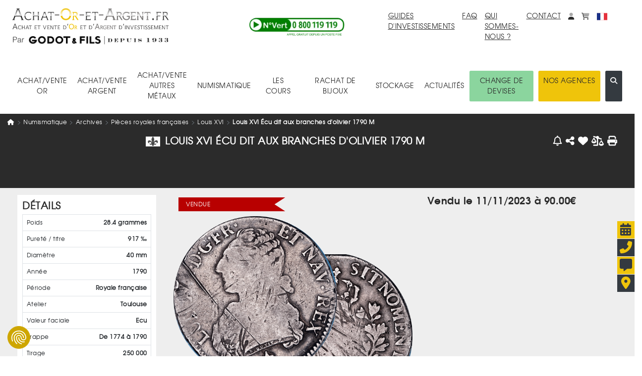

--- FILE ---
content_type: text/html; charset=UTF-8
request_url: https://www.achat-or-et-argent.fr/numismatique/piece/5908/louis-xvi-ecu-dit-aux-branches-d-olivier-1790-m
body_size: 18226
content:
<!DOCTYPE HTML>
<html xmlns="http://www.w3.org/1999/xhtml"  xml:lang="fr" lang="fr">

<head>
	<link rel="canonical" href="https://www.achat-or-et-argent.fr/numismatique/piece/5908/louis-xvi-ecu-dit-aux-branches-d-olivier-1790-m" />
	
	<link rel="alternate" hreflang="x-default" href="https://www.achat-or-et-argent.fr/numismatique/piece/5908/louis-xvi-ecu-dit-aux-branches-d-olivier-1790-m" />
	<link rel="alternate" hreflang="fr-fr" href="https://www.achat-or-et-argent.fr/numismatique/piece/5908/louis-xvi-ecu-dit-aux-branches-d-olivier-1790-m" />
	<link rel="manifest" href="/manifest.json">
	
	<title>Cours et Meilleur Prix LOUIS XVI Écu dit aux branches d'olivier 1781M</title>
	<meta http-equiv="Content-Type" content="text/html; charset=utf-8" />
	<!--meta http-equiv="Content-Security-Policy" content="img-src https://cdn.achat-or-et-argent.fr https://www.achat-or-et-argent.fr https://ban.tangooserver.com https://partner.achat-or-et-argent.fr https://googleads.g.doubleclick.net https://ssl.google-analytics.com https://www.facebook.com https://c.clarity.ms https://www.googletagmanager.com https://adservice.google.com https://ad.doubleclick.net https://www.google.com https://www.google.fr https://cdn.by.wonderpush.com https://bat.bing.com https://bat.bing.net https://c.bing.com https://c.bing.net https://maps.googleapis.com https://nocookie.avads.net https://ads.avads.net https://maps.gstatic.com data:; style-src https://www.achat-or-et-argent.fr https://fonts.googleapis.com  https://consent.cookiefirst.com https://cdn.jsdelivr.net 'unsafe-inline';"-->
			<META NAME="ROBOTS" CONTENT="NOINDEX, NOFOLLOW">
		<meta name="googlebot" content="noindex, NOFOLLOW">

	<meta name="robots" content="max-image-preview:large">
	<meta http-equiv="Cache-Control" content="max-age=3600, public">
	<meta http-equiv="Expires" content="Fri, 20 Dec 2024 12:00:00 GMT">
	<meta name="keywords" content=",,,,,,,,,,,">
	<meta name="description" content="Acheter Vendre Suivez les prix LOUIS XVI Écu dit aux branches d&#039;olivier 1781M argent Achat Vente<br />
LOUIS XVI Écu dit aux branches d&#039;olivier 1781M au meilleur au cours">
	<meta name="google-site-verification" content="rD-PIO843toHmy6h9MM1dungf64b5nrTXboMf2uEjPI">
	<meta name="viewport" content="width=device-width, initial-scale=1">
	<meta name="apple-itunes-app" content="app-id=1620312033">
		<meta property="og:title" content="Cours et Meilleur Prix LOUIS XVI Écu dit aux branches d'olivier 1781M">
	<meta property="og:type" content="website">
	<meta property="og:url" content="https://www.achat-or-et-argent.fr/numismatique/piece/5908/louis-xvi-ecu-dit-aux-branches-d-olivier-1790-m">
	<meta property="og:image" content="https://www.achat-or-et-argent.fr/https://cdn.achat-or-et-argent.fr/ressources_v4/images/pieces/nu_sold/AR20.webp">

		<script type="application/ld+json">
		[{
  "@context": "https://schema.org",
  "@type": "Organization",
  "url": "https://www.achat-or-et-argent.fr",
  "logo": "https://cdn.achat-or-et-argent.fr/ressources_v4/images/structure/fr/aoea-logo.svg",
  "contactPoint": [
    { "@type": "ContactPoint",
      "telephone": "+33-800119119",
      "contactType": "customer service"
    }
  ]
},{

	  "@type": "BreadcrumbList",
	  "itemListElement": [{
    "@type": "ListItem",
    "position": 1,
    "name": "Achat Or Et Argent",
    "item": {
		    	"@type":"WebPage",
		    	"@id":"https://www.achat-or-et-argent.fr",
		    	"url":"https://www.achat-or-et-argent.fr"
		    }
  },{
    "@type": "ListItem",
    "position": 2,
    "name": "numismatique",
    "item": {
		    	"@type":"WebPage",
		    	"@id":"https://www.achat-or-et-argent.fr/numismatique/3/",
		    	"url":"https://www.achat-or-et-argent.fr/numismatique/3/"
		    }
  },{
    "@type": "ListItem",
    "position": 3,
    "name": "Archives",
    "item": {
		    	"@type":"WebPage",
		    	"@id":"https://www.achat-or-et-argent.fr/numismatique/297/archives",
		    	"url":"https://www.achat-or-et-argent.fr/numismatique/297/archives"
		    }
  },{
    "@type": "ListItem",
    "position": 4,
    "name": "Pièces royales françaises",
    "item": {
		    	"@type":"WebPage",
		    	"@id":"https://www.achat-or-et-argent.fr/numismatique/5/pieces-royales-francaises",
		    	"url":"https://www.achat-or-et-argent.fr/numismatique/5/pieces-royales-francaises"
		    }
  },{
    "@type": "ListItem",
    "position": 5,
    "name": "Louis XVI",
    "item": {
		    	"@type":"WebPage",
		    	"@id":"https://www.achat-or-et-argent.fr/numismatique/14/pieces-royales-francaises/louis-xvi",
		    	"url":"https://www.achat-or-et-argent.fr/numismatique/14/pieces-royales-francaises/louis-xvi"
		    }
  },{
    "@type": "ListItem",
    "position": 6,
    "name": "Louis XVI Écu dit aux branches d&#039;olivier 1790 M",
    "item": {
		    	"@type":"WebPage",
		    	"@id":"https://www.achat-or-et-argent.fr/numismatique/piece/5908/louis-xvi-ecu-dit-aux-branches-d-olivier-1790-m",
		    	"url":"https://www.achat-or-et-argent.fr/numismatique/piece/5908/louis-xvi-ecu-dit-aux-branches-d-olivier-1790-m"
		    }
  }]
	},{

		"@type": "Product",
		"name": "Louis XVI Écu dit aux branches d'olivier 1790 M",
	  "image": [
	    "https://cdn.achat-or-et-argent.fr/ressources_v4/images/pieces/nu_sold/AR20.webp"
	   ],
			"description": "Louis XVI Écu dit aux branches dolivier 1790 M"
		,
	  "sku": "5908",
	  "mpn": "5908",
			"brand": {
				"@type": "Organization",
				"name": "Achat Or Et Argent"
			}
	,
			"locationCreated": {
				"@type": "Place",
				"name": "Atelier Toulouse"
			}
		,
	  "countryOfOrigin": "France",
	  "material": "Argent 917 ‰",
			"weight": {
				"@type": "QuantitativeValue",
				"value": "28.4",
				"unitCode": "GRM"
			}
		,
		"releaseDate": "1790",
			"productionDate": "1774"
		,
		"additionalProperty": [{
			"@type": "PropertyValue",
			"name": "Période de frappe",
			"value": "1774 - 1790"
		},{
			"@type": "PropertyValue",
			"name": "Tirage estimé",
			"value": "250 000"
		},{
			"@type": "PropertyValue",
			"name": "Poids métal fin",
			"value": "26.04280 g"
		},{
			"@type": "PropertyValue",
			"name": "Titre",
			"value": "917 ‰"
		},{
			"@type": "PropertyValue",
			"name": "Diamètre",
			"value": "40 mm"
		}],
	  "offers": {
	    "@type": "Offer",
	    "url": "https://www.achat-or-et-argent.fr/numismatique/piece/5908/louis-xvi-ecu-dit-aux-branches-d-olivier-1790-m",
	    "priceCurrency": "EUR",
	    "price": "90.00",
	    "priceValidUntil": "2026-01-18 00:17:39",
	    "availability": "https://schema.org/InStock",
		"itemCondition": "https://schema.org/NewCondition",
	    "seller": {
	      "@type": "Organization",
	      "name": "Achat Or Et Argent"
	    }
	  }
	}]
	</script>

	<link rel="dns-prefetch" href="https://maps.googleapis.com">

	<!-- LES PRELOAD -->
	<link href="/library/bootstrap.min.css" rel="preload" as='style'>
	<!--	-->
	<link href="/models/common/css/styles-mod-bs.css?1759249293" rel="preload" as='style'>
	<!--	-->
	<link href="/models/common/css/styles-bs.css?1730992178" rel="preload" as='style'>
	<!--	-->
	<link href="/models/common/css/styles-v5.css?1759421643" rel="preload" as='style'>

	<!--link href="/libjs/jquery.js" rel="preload" as='script' /-->
	<!--link href="/libjs/functions-v5.js?1764780930" rel="preload" as='script' />
	<link href="/library/bootstrap.bundle.min.js" rel="preload" as='script' /-->

	<!-- LES PRELOAD -->

	<!--
	<link href="/models/common/font/AOEA-V4.ttf?qs731q" rel="preload" as='font'  crossorigin="anonymous" referrerpolicy="no-referrer">
	<link href="/models/common/font/texgyreadventor-regular-webfont-webfont.woff2" rel="preload" as='font'  crossorigin="anonymous" referrerpolicy="no-referrer">
	<link href="/models/common/font/texgyreadventor-italic-webfont-webfont.woff2" rel="preload" as='font'  crossorigin="anonymous" referrerpolicy="no-referrer">
	<link href="/models/common/font/texgyreadventor-bold-webfont-webfont.woff2" rel="preload" as='font'  crossorigin="anonymous" referrerpolicy="no-referrer">
	-->

	<!--link rel="stylesheet" href="/library/bootstrap.min.css"-->
	<link rel="stylesheet" href="https://cdn.jsdelivr.net/npm/bootstrap@4.6.2/dist/css/bootstrap.min.css" integrity="sha384-xOolHFLEh07PJGoPkLv1IbcEPTNtaed2xpHsD9ESMhqIYd0nLMwNLD69Npy4HI+N" crossorigin="anonymous">

<!-- Les modifs du css actuels -->
		<link href="/models/common/css/styles-mod-bs.css?1759249293" rel="stylesheet" type="text/css" onload="this.media='all'">
<!--	-->
		<link href="/models/common/css/styles-bs.css?1730992178" rel="stylesheet" type="text/css" onload="this.media='all'">
<!-- -->

		<link href="/models/aoea/css/style.css?1714999730" rel="preload" as='style'>
	<link href="/models/aoea/css/style.css?1714999730" rel="stylesheet" type="text/css" onload="this.media='all'">


	<link href="/models/common/css/styles-v5.css?1759421643" rel="stylesheet" type="text/css" onload="this.media='all'">



	<!--script type="text/javascript" src="/libjs/jquery.js"></script-->
	<script src="https://code.jquery.com/jquery-3.7.1.min.js" integrity="sha256-/JqT3SQfawRcv/BIHPThkBvs0OEvtFFmqPF/lYI/Cxo=" crossorigin="anonymous"></script>

	<script>window.dataLayer = window.dataLayer || [];
		dataLayer.push({
 			'event': "Pageview",
 			'pagePath': "https://www.achat-or-et-argent.fr/numismatique/piece/5908/louis-xvi-ecu-dit-aux-branches-d-olivier-1790-m",
 			'pageTitle': "Cours et Meilleur Prix LOUIS XVI Écu dit aux branches d'olivier 1781M",
 			'visitorType': "customer"
		});
		dataLayer.push({"newcustomer": 0,
		"typePage": "product",
		"categoryid": 55,
		"categorylabel": "numismatique/Archives/Pièces royales françaises/Louis XVI/",
		"productId": 5908,
		"prices": 90.00,
	});
	</script>
	<!-- Google Tag Manager -->
	<script>(function(w,d,s,l,i){w[l]=w[l]||[];w[l].push({'gtm.start':
	new Date().getTime(),event:'gtm.js'});var f=d.getElementsByTagName(s)[0],
	j=d.createElement(s),dl=l!='dataLayer'?'&l='+l:'';j.async=true;j.src=
	'https://www.googletagmanager.com/gtm.js?id='+i+dl;f.parentNode.insertBefore(j,f);
	})(window,document,'script','dataLayer','GTM-PTSWGNX');</script>
	<!-- End Google Tag Manager -->

		
	
	
	

	<!--script defer type="text/javascript" src="/library/bootstrap.bundle.min.js"></script-->
	<script src="https://cdn.jsdelivr.net/npm/bootstrap@4.6.2/dist/js/bootstrap.bundle.min.js" integrity="sha384-Fy6S3B9q64WdZWQUiU+q4/2Lc9npb8tCaSX9FK7E8HnRr0Jz8D6OP9dO5Vg3Q9ct" crossorigin="anonymous"></script>

	<script>var messages=["Vos modifications seront prises en compte dès que vous aurez enregistré.", "Ce produit est déjà dans vos favoris", "Faible", "Moyenne", "Forte", "En&nbsp;arrière", "En&nbsp;avant", "Chargement en cours... Merci de votre patience.", "Quantité minimum", "Ajouter à mes achats"];var deviseEncours = "€";var changeDevise = 1;var changeEuro = 1;</script>


		<link href="/libjs/functions.js?1764780930" rel="preload" as='script' />
		<!--link href="/libjs/files_js/skull.js?1685608480" rel="preload" as='script' /-->

		<!-- À faire disparaitre à terme -->
		<link href="/libjs/lazysizes.min.js" rel="preload" as='script' />
		<link href="/libjs/ls.unveilhooks.min.js" rel="preload" as='script' />
		<!-- À faire disparaitre à terme -->

		<script type="text/javascript" src="/libjs/functions.js?1764780930" ></script>
		<!--script type="text/javascript" src="/libjs/files_js/skull.js?1685608480" ></script-->

		<!-- À faire disparaitre à terme -->
		<script type="text/javascript" src="/libjs/lazysizes.min.js" defer></script>
		<script type="text/javascript" src="/libjs/ls.unveilhooks.min.js" defer></script>
		<!-- À faire disparaitre à terme -->

		
		<script async type="text/javascript" src="/libjs/functions-v5.js?1765531197" ></script>
		
		 
<!-- Meta Pixel Code -->
<script>
	!function(f,b,e,v,n,t,s)
	{if(f.fbq)return;n=f.fbq=function(){n.callMethod?
	n.callMethod.apply(n,arguments):n.queue.push(arguments)};
	if(!f._fbq)f._fbq=n;n.push=n;n.loaded=!0;n.version='2.0';
	n.queue=[];t=b.createElement(e);t.async=!0;
	t.src=v;s=b.getElementsByTagName(e)[0];
	s.parentNode.insertBefore(t,s)}(window, document,'script',
	'https://connect.facebook.net/en_US/fbevents.js');
	fbq('init', '2334468567029377');
	fbq('track', 'PageView');
	</script>
	<noscript><img height="1" width="1" style="display:none"
	src="https://www.facebook.com/tr?id=2334468567029377&ev=PageView&noscript=1"
	/></noscript>
	<!-- End Meta Pixel Code -->



	<script>
		document.addEventListener("onTouchStart", function(){}, {passive: true});
		document.addEventListener('touchstart', function(){}, {passive: true});
		document.addEventListener("scroll", function(){}, {passive: true});
	</script>
</head>


<body>
<!-- Google Tag Manager (noscript) -->
<noscript><iframe src="https://www.googletagmanager.com/ns.html?id=GTM-PTSWGNX" height="0" width="0" style="display:none;visibility:hidden"></iframe></noscript>
<!-- End Google Tag Manager (noscript) -->
				<div class="alert alert-success d-none position-fixed" id="noty-holder"><!-- displayed -->
	<p id="noty-content"></p>
</div>

<nav class="navbar navbar-expand-lg navbar-light flex-wrap" id="navMenu">
  <div class="col-lg-4 order-first">
  	<div class="row">
	  	<button class="col-1 navbar-toggler collapsed border-0" type="button" data-toggle="collapse" data-target=".navbarNav" aria-controls="navbarNav" aria-expanded="false" aria-label="Toggle navigation">
				<i class="fas fa-bars toggler-icon" style="font-size:1.8rem;"></i>
	    	<i class="fas fa-times toggler-close" style="font-size:1.8rem;display:none;"></i>
			</button>
			<div class="col-9 col-lg-12 text-center pr-lg-0 text-lg-left">
				<a class="navbar-brand w-100" href="/"  title="Retour à l'accueil"><img src="https://cdn.achat-or-et-argent.fr/ressources_v4/images/structure/fr/aoea-logo.svg" class="logoHome" alt="Achat Or Et Argent" title="Achat Or Et Argent" width="210" height="30" loading="lazy"></a>
			</div>
			<div class="col-2 d-flex pt-1 d-lg-none pr-1 justify-content-end">
	  		<span id="accountM" class="ml-4">
						<div class="dropdown dropleft">
							<a href="#" title="Mon compte" class="dropdown-toggle no-arrow text-decoration-none" role="button" id="dropAccountM" data-toggle="dropdown" aria-haspopup="true" aria-expanded="false" aria-label="Mon compte">
								<i class="fa-duotone fa-solid fa-user"></i><span class="sr-only">Mon compte</span>
							</a>
							<div class="dropdown-menu dropdown-menu-lg-right shadow-lg" aria-labelledby="dropAccountM" id="contentDropAccountM" data-tpl='<a href="__link__" class="dropdown-item text-decoration-none" title="__title__">__label__</a>'>
							</div>
						</div>
					</span>
					<span id="basketM" class="ml-4 d-inline">
						<div class="dropdown dropleft">
							<a href="#" title="monpanier" class="dropdown-toggle no-arrow text-decoration-none" role="button" id="dropBasketM" data-toggle="dropdown" aria-haspopup="true" aria-expanded="false" aria-label="mon<br>panier">
								<i class="fa-duotone fa-solid fa-cart-shopping"></i><span class="sr-only">monpanier</span>
							</a>
							<div class="dropdown-menu dropdown-menu-lg-right shadow-lg p-2" aria-labelledby="dropBasketM" id="contentDropBasketM" data-tpllabel = '<div class="dropdown-text text-nowrap p-3" style="font-size:1.2rem;">__label__</div>' data-tplsep='<div class="dropdown-divider"></div>' data-tpllabelb = '<div class="dropdown-text text-nowrap p-3" style="font-size:1.2rem;">Mes achats :<span class="font-weight-bold"> __label__</span></div>'  data-tpllabels = '<div class="dropdown-text text-nowrap p-3" style="font-size:1.2rem;">Mes ventes :<span class="font-weight-bold"> __label__</span></div>' data-tplbtnb = '<a href="/mon-panier-achats" class="px-3 w-100 d-block text-center" title="Voir mes achats"><button class="btn btn-dark w-100 text-nowrap" title="Voir mes achats">VOIR MES ACHATS</button></a>' data-tplbtns = '<a href="/mon-panier-ventes" class="px-3 w-100 d-block text-center" title="Voir mes ventes"><button class="btn btn-dark w-100 text-nowrap" title="Voir mes ventes">VOIR MES VENTES</button></a>'>
							</div>
						</div>
					</span>
			 </div>


			<div class="col-9 offset-1 offset-lg-0 col-lg-12 text-center text-lg-left"><img src="https://cdn.achat-or-et-argent.fr/ressources_v4/images/structure/common/tiny_logo.webp" class="sousLogoHome" alt="Achat Or Et Argent" title="Achat Or Et Argent" width="210" height="21" loading="lazy"></div>




		</div>

	</div>
	<div class="col-12 d-lg-none mt-4">
		<div class="input-group mb-3">
			<input type="text" class="form-control" placeholder="Rechercher (ex : Lingotin 1 once, Krugerrand...)" id="searchInputM" data-typ="0">
			<div class="input-group-append">
			  <button class="btn btn-dark searchButtonM" title='search'><i class="fa-regular fa-magnifying-glass-arrow-right text-light" style="font-size:1.5rem;"></i></button>
			</div>
		</div>
	</div>
  <div class="collapse navbar-collapse row col-lg-8 navbarNav order-2 order-lg-1">
    <div class="col-lg-5 text-lg-center align-self-center order-last order-lg-first mt-3 mt-lg-0"><a href="tel:+33800119119" class="" title="Appel téléphonique : 0800 119 119"><img src="https://cdn.achat-or-et-argent.fr/ressources_v4/images/structure/common/phone.webp" alt="0800 119 119 Appel et service gratuits" title="0800 119 119 Appel et service gratuits" width="200" height="42" loading="lazy"></a></div>
		<div class="col-lg-7 d-flex flex-column flex-lg-row align-items-lg-start ml-3 ml-md-0">
			<a href="/guide-investissement/or-gor-25" class="ml-lg-auto mr-4 mb-3 mb-lg-0" title="guides d'investissements">GUIDES D'INVESTISSEMENTS</a>
			<a href="/faq" class="mr-4 mb-3 mb-lg-0" title="faq">FAQ</a>
			<a href="/qui-sommes-nous" class="mr-4 mb-3 mb-lg-0 mt-3 mt-md-0"title="Qui sommes-nous ?">QUI SOMMES-NOUS ?</a>
			<a href="/nous-contacter" class="mr-4 mb-3 mb-lg-0 mt-3 mt-md-0" title="contact">CONTACT</a>
			<div class="d-flex flex-row align-items-lg-end mt-3 mt-md-0">
				<span id="account" class="mr-4 d-none d-lg-block">
					<div class="dropdown">
						<a href="#" title="Mon compte" class="dropdown-toggle no-arrow text-decoration-none" role="button" id="dropAccount" data-toggle="dropdown" aria-haspopup="true" aria-expanded="false" aria-label="Mon compte">
							<i class="fa-duotone fa-solid fa-user"></i><span class="sr-only">Mon compte</span>
						</a>
						<div class="dropdown-menu dropdown-menu-lg-right shadow-lg" aria-labelledby="dropAccount" id="contentDropAccount" data-tpl='<a href="__link__" class="dropdown-item text-decoration-none" title="__title__">__label__</a>'>
						</div>
					</div>
				</span>
				<span id="basket" class="mr-4 d-none d-lg-inline">
					<div class="dropdown">
						<a href="#" title="monpanier" class="dropdown-toggle no-arrow text-decoration-none" role="button" id="dropBasket" data-toggle="dropdown" aria-haspopup="true" aria-expanded="false" aria-label="mon<br>panier">
							<i class="fa-duotone fa-solid fa-cart-shopping"></i><span class="sr-only">monpanier</span>
						</a>
						<div class="dropdown-menu dropdown-menu-lg-right shadow-lg p-2" aria-labelledby="dropBasket" id="contentDropBasket" data-tpllabel = '<div class="dropdown-text text-nowrap p-3" style="font-size:1.2rem;">__label__</div>' data-tplsep='<div class="dropdown-divider"></div>' data-tpllabelb = '<div class="dropdown-text text-nowrap p-3" style="font-size:1.2rem;">Mes achats :<span class="font-weight-bold"> __label__</span></div>'  data-tpllabels = '<div class="dropdown-text text-nowrap p-3" style="font-size:1.2rem;">Mes ventes :<span class="font-weight-bold"> __label__</span></div>' data-tplbtnb = '<a href="/mon-panier-achats" class="px-3 w-100 d-block text-center" title="Voir mes achats"><button class="btn btn-dark w-100 text-nowrap" title="Voir mes achats">VOIR MES ACHATS</button></a>' data-tplbtns = '<a href="/mon-panier-ventes" class="px-3 w-100 d-block text-center" title="Voir mes ventes"><button class="btn btn-dark w-100 text-nowrap" title="Voir mes ventes">VOIR MES VENTES</button></a>'>
						</div>
					</div>
				</span>

				
				<span class='d-inline'>
					<div class="dropdown">
						<a href="#" title="Choisissez la langue du site." class="dropdown-toggle no-arrow text-decoration-none" role="button" id="choixLangue" data-toggle="dropdown" aria-haspopup="true" aria-expanded="false">
							<img src="https://cdn.achat-or-et-argent.fr/ressources_v4/images/drapeaux/fr.svg" class="" style="width:2.1rem;height:2.1rem;" alt="Choisissez la langue du site." title="Choisissez la langue du site.">
						</a>
						<div class="dropdown-menu dropdown-menu-lg-right shadow-lg" aria-labelledby="choixLangue" id="contentChoixLangue">
														<a href="#" class="dropdown-item text-decoration-none" title="English" onclick="changeLangue('us')"><img src="https://cdn.achat-or-et-argent.fr/ressources_v4/images/drapeaux/us.svg" loading="lazy" class="" style="width:2.1rem;height:2.1rem;" alt="Choisissez la langue du site." title="Choisissez la langue du site.">&nbsp;English</a>
							<a href="#" class="dropdown-item text-decoration-none" title="Deutsch" onclick="changeLangue('de')"><img src="https://cdn.achat-or-et-argent.fr/ressources_v4/images/drapeaux/de.svg" loading="lazy" class="" style="width:2.1rem;height:2.1rem;" alt="Choisissez la langue du site." title="Choisissez la langue du site.">&nbsp;Deutsch</a>
							<a href="#" class="dropdown-item text-decoration-none" title="Italiano" onclick="changeLangue('it')"><img src="https://cdn.achat-or-et-argent.fr/ressources_v4/images/drapeaux/it.svg" loading="lazy" class="" style="width:2.1rem;height:2.1rem;" alt="Choisissez la langue du site." title="Choisissez la langue du site.">&nbsp;Italiano</a>

						</div>
					</div>
				</span>
			</div>
		</div>
  </div>

  <div class="collapse navbar-collapse col-lg-12 order-0 order-lg-last navbarNav">
		<nav class="navbar col-lg-12 flex-column flex-lg-row flex-nowrap align-items-start align-items-lg-center justify-content-md-between mt-lg-5 mb-3 p-0" style="z-index:15;">
	<div class="JQnavItems text-center p-3" style="z-index:10;"><div class="catLink pointer cat-1">ACHAT/VENTE<BR>OR<span class="position-absolute"><i class="fa-solid fa-caret-up position-relative JQCat JQcat1 d-none text-dark" style="top:2.2rem;left:-1.5rem;font-size:2rem;"></i></span></div>
		<div class="JQCat JQcat1 position-absolute d-none pt-3 sizeJQcat">
			<div class="row no-gutters border border-dark bg-light rounded-xl shadow-lg" style="border-width:0.2rem !important;">
				<div class="col-lg-9 p-3 text-left">
					<div class="col-12"><a href="" class="text-decoration-none cat-1 acat-1">VOIR TOUT&nbsp;<i class="fa-solid fa-caret-right"></i></a></div>
					<div class="row no-gutters" id="nav-cat-1" data-tpl='<div class="col-lg-6 col-xl-4 pl-4 py-2"><a href="__url__" class="text-decoration-none text-nowrap cat-1">__label__</a></div>' data-tpllove='<div class="col-auto pl-4 py-2"><a href="__url__" class="text-decoration-none text-md-nowrap cat-1"><img loading="lazy" src="__image__" alt="__label__" title="__label__" height="40" width="40" class="mr-3">__label__</a></div>' data-coups='<div class="col-12 row no-gutters align-items-center"><div class="col-auto"><div class="col-auto pl-4 pr-2 font-weight-bold">Coups de cœur :</div></div><div class="d-flex flex-wrap">__coups__</div></div>'></div>
				</div>
				<div class="col-lg-3 bg-dark border rounded-xl" id="nav-bloc-1" data-tpl='<div class="row p-3"><div class="col text-light"><p class="font-weight-bold">__texte__</p><a href="__url__" class="text-decoration-none text-nowrap text-light cat-1"><p><img loading="lazy" src="__image__" alt="__label__" title="__label__" height="100" width="100" class="mb-3"></p><p class="text-wrap">__label__</p></a></div></div>'>
				</div>
			</div>
		</div>
	</div>
	<div class="JQnavItems text-center p-3" style="z-index:10;"><div class="catLink pointer cat-2">ACHAT/VENTE<BR>ARGENT<span class="position-absolute"><i class="fa-solid fa-caret-up position-relative JQCat JQcat2 d-none" style="top:2.2rem;left:-3.5rem;font-size:2rem;"></i></span></div>
		<div class="JQCat JQcat2 position-absolute d-none pt-3 sizeJQcat">
			<div class="row no-gutters border border-dark bg-light rounded-xl shadow-lg" style="border-width:0.2rem !important;">
				<div class="col-lg-9 p-3 text-left">
					<div class="col-12"><a href="" class="text-decoration-none cat-2 acat-2">VOIR TOUT&nbsp;<i class="fa-solid fa-caret-right"></i></a></div>
					<div class="row no-gutters" id="nav-cat-2" data-tpl='<div class="col-lg-6 col-xl-4 pl-4 py-2"><a href="__url__" class="text-decoration-none text-nowrap cat-2">__label__</a></div>' data-tpllove='<div class="col-auto pl-4 py-2"><a href="__url__" class="text-decoration-none text-md-nowrap cat-2"><img loading="lazy" src="__image__" alt="__label__" title="__label__" height="40" width="40" class="mr-3">__label__</a></div>' data-coups='<div class="col-12 row no-gutters align-items-center"><div class="col-auto"><div class="col-auto pl-4 pr-2 font-weight-bold">Coups de cœur :</div></div><div class="d-flex flex-wrap">__coups__</div></div>'></div>
				</div>
				<div class="col-lg-3 bg-dark border rounded-xl" id="nav-bloc-2" data-tpl='<div class="row p-3"><div class="col text-light"><p class="font-weight-bold">__texte__</p><a href="__url__" class="text-decoration-none text-nowrap text-light cat-2"><p><img loading="lazy" src="__image__" alt="__label__" title="__label__"  height="100" width="100" class="mb-3"></p><p class="text-wrap">__label__</p></a></div></div>'>
				</div>
			</div>
		</div>
	</div>
	<div class="JQnavItems text-center p-3" style="z-index:10;"><div class="catLink pointer cat-300">ACHAT/VENTE<BR>AUTRES MÉTAUX<span class="position-absolute"><i class="fa-solid fa-caret-up position-relative JQCat JQcat300 d-none" style="top:2.2rem;left:-6.5rem;font-size:2rem;"></i></span></div>
		<div class="JQCat JQcat300 position-absolute d-none pt-3 sizeJQcat">
			<div class="row no-gutters border border-dark bg-light rounded-xl shadow-lg" style="border-width:0.2rem !important;">
				<div class="col-lg-9 p-3 text-left">
					<div class="col-12"><a href="" class="text-decoration-none cat-300 acat-300">VOIR TOUT&nbsp;<i class="fa-solid fa-caret-right"></i></a></div>
					<div class="row no-gutters" id="nav-cat-300" data-tpl='<div class="col-lg-6 col-xl-4 pl-4 py-2"><a href="__url__" class="text-decoration-none text-nowrap cat-300">__label__</a></div>' data-tpllove='<div class="col-auto pl-4 py-2"><a href="__url__" class="text-decoration-none text-md-nowrap cat-300"><img loading="lazy" src="__image__" alt="__label__" title="__label__" height="40" width="40" class="mr-3">__label__</a></div>' data-coups='<div class="col-12 row no-gutters align-items-center"><div class="col-auto"><div class="col-auto pl-4 pr-2 font-weight-bold">Coups de cœur :</div></div><div class="d-flex flex-wrap">__coups__</div></div>'></div>
				</div>
				<div class="col-lg-3 bg-dark border rounded-xl" id="nav-bloc-300" data-tpl='<div class="row p-3"><div class="col text-light"><p class="font-weight-bold">__texte__</p><a href="__url__" class="text-decoration-none text-nowrap text-light cat-300"><p><img loading="lazy" src="__image__" alt="__label__" title="__label__" height="100" width="100" class="mb-3"></p><p class="text-wrap">__label__</p></a></div></div>'>
				</div>
			</div>
		</div>
	</div>
	<div class="JQnavItems text-center p-3" style="z-index:10;"><div class="catLink pointer cat-3">NUMISMATIQUE<span class="position-absolute"><i class="fa-solid fa-caret-up position-relative JQCat JQcat3 d-none" style="top:3.2rem;left:-6.5rem;font-size:2rem;"></i></span></div>
		<div class="JQCat JQcat3 position-absolute d-none sizeJQcat" style="padding-top:2rem;">
			<div class="row no-gutters border border-dark bg-light rounded-xl shadow-lg" style="border-width:0.2rem !important;">
				<div class="col-lg-9 p-3 text-left">
					<div class="col-12"><a href="" class="text-decoration-none cat-3 acat-3">VOIR TOUT&nbsp;<i class="fa-solid fa-caret-right"></i></a></div>
					<div class="row no-gutters" id="nav-cat-3" data-tpl='<div class="col-lg-6 col-xl-4 pl-4 py-2"><a href="__url__" class="text-decoration-none text-nowrap cat-3">__label__</a></div>' data-tpllove='<div class="col-auto pl-4 py-2"><a href="__url__" class="text-decoration-none text-md-nowrap cat-3"><img loading="lazy" src="__image__" alt="__label__" title="__label__" height="40" width="40" class="mr-3">__label__</a></div>' data-coups='<div class="col-12 row no-gutters align-items-center"><div class="col-auto"><div class="col-auto pl-4 pr-2 font-weight-bold">Coups de cœur :</div></div><div class="d-flex flex-wrap">__coups__</div></div>'></div>
				</div>
				<div class="col-lg-3 bg-dark border rounded-xl d-flex align-items-stretch justify-content-center" id="nav-bloc-3" data-tpl='<div class="row p-3 align-items-center"><div class="col text-light"><p class="font-weight-bold">__texte__</p><a href="__url__" class="text-decoration-none text-nowrap text-light cat-3"><p><img loading="lazy" src="__image__" alt="__label__" title="__label__" height="100" width="100" class="mb-3"></p><p class="text-wrap">__label__</p></a></div></div>'>
				</div>
			</div>
		</div>
	</div>
	<div class='JQnavItems text-center p-3'><a href="/or/cours-de-l-or" class="text-decoration-none linkNav" title="les cours">LES COURS</a></div>
		<div class='JQnavItems text-center p-3'><a href="/rachat-de-bijoux/commander-son-kit" class="text-decoration-none linkNav" title="Rachat de bijoux">RACHAT DE BIJOUX</a></div>

	<div class="JQnavItems text-center p-3" style="z-index:10;"><div class="catLink pointer cat-simple">STOCKAGE<span class="position-absolute"><i class="fa-solid fa-caret-up position-relative JQCat JQcatsimple d-none text-dark" style="top:2.2rem;left:-2rem;font-size:2rem;"></i></span></div>
		<div class="JQCat JQcatsimple position-absolute d-none pt-3">
			<div class="border border-dark bg-light rounded-xl shadow-lg" style="border-width:0.2rem !important;">
				<div class="p-3 text-left" style="min-width:200px;">
					<div class="py-2"><a href="/stockage-or-physique-et-metaux-precieux" class="text-decoration-none cat-simple">Stockage or et métaux précieux</a></div>
					<div class="py-2"><a href="/or/gardienor" class="text-decoration-none cat-simple">Gardienor</a></div>
					<div class="py-2"><a href="/coffre-fort-prive" class="text-decoration-none cat-simple">Coffre-Fort Privé</a></div>
				</div>
			</div>
		</div>
	</div>
	<div class='JQnavItems text-center p-3'><a href="/news" class="text-decoration-none linkNav" title="actualités">ACTUALITÉS</a></div>
	<div class='JQnavItems text-center p-3 d-lg-none'><a href="/agences-liste" class="text-decoration-none linkNav" title="Nos agences">NOS AGENCES</a></div>
		<div class='JQnavItems text-center p-3 d-lg-none'><a href="https://winchangepro.fr" target="_blank" class="text-decoration-none linkNav" title="change de devises">CHANGE DE DEVISES</a></div>

	<div class="btn-group d-lg-inline-flex d-none" role="group">
				<div class='JQnavItems text-center rounded mr-3 p-3' style="background-color:#8bd59e;"><a href="https://winchangepro.fr" target="_blank" class="text-decoration-none linkNav" title="change de devises">CHANGE DE DEVISES</a></div>

		<div class='JQnavItems text-center p-3 bg-or rounded mr-3'><a href="/agences-liste" class="text-decoration-none linkNav text-nowrap" title="Nos agences">NOS AGENCES</a></div>
		<div class='JQnavItems text-center p-3 bg-dark rounded text-light pointer' title="recherche"><i class="fa-solid fa-magnifying-glass JQSearchV5"></i></div>
	</div>
</nav>
	</div>
	<div class="position-absolute w-50 d-none searchBloc" style="bottom:-1rem;right:2.5rem;z-index:1000;">
	  <div class="input-group">
			<input type="text" placeholder="Rechercher (ex : Lingotin 1 once, Krugerrand...)" class="form-control p-2" id="searchInput" data-typ="0" aria-label="Search" autocomplete="off">
			<div class="input-group-append">
			  <button class="btn btn-dark searchButton" title='search'><i class="fa-regular fa-magnifying-glass-arrow-right text-light" style="font-size:1.5rem;"></i></button>
			</div>
		</div>
	</div>
  <div class="position-absolute bg-white border p-3 w-50" id="searchList" style="right:2.5rem;z-index:1000;display:none;max-height:400px;overflow:auto;"></div>
</nav>

<!--=====================================================================================================================================================================
// Ici les boutons widgets et autres flottants
//=====================================================================================================================================================================-->
<!--AVIS VERIFIE WIDGET -->
<!-- BEGIN avisVerifies -->
<!--div class="position-fixed" style="z-index:1000;bottom:10.3rem;left:-4rem; transform:rotate(-90deg)" id="widgAV">
	<div id="037f3037-b3d5-4cf1-96c3-8fdd1834646c"></div><script async charset="utf-8" src="https://widgets.rr.skeepers.io/generated/ddf75175-6a4c-0f44-45d6-7d02938cad74/037f3037-b3d5-4cf1-96c3-8fdd1834646c.js"></script>
</div-->
<!-- END avisVerifies-->
<div class="telGodot_button pointer text-center" title="Appel téléphonique : 0800 119 119">
	<div class="h1 p-1 bg-dark text-or"><i class="fas fa-phone-alt p-1"></i><div class='displayTelGodot ml-2 mr-2 d-none'><a href="tel:+33800119119" title="Appel téléphonique : 0800 119 119" rel="nofollow"><img src="https://cdn.achat-or-et-argent.fr/ressources_v4/images/structure/common/phone.webp" alt="0800 119 119 Appel et service gratuits" title="0800 119 119 Appel et service gratuits" class="numVert" loading="lazy"></a></div></div>
</div>
<div class="rdv_button pointer text-center" title="Prendre rendez-vous">
	<div class="h1 p-1 bg-or text-dark"><i class="fas fa-calendar-alt p-1"></i><div class='displayRdvGodot ml-2 mr-2 d-none'><a href="/prise-de-rendez-vous" class="text-decoration-none align-middle" title="Prendre rendez-vous" style='font-size:1.5rem;' rel="nofollow">Prendre rendez-vous</a></div></div>
</div>

<div class="cont_button pointer text-center" title="Nous contacter">
	<div class="h1 p-1 bg-or text-dark"><i class="fas fa-message p-1"></i><div class='displayContGodot ml-2 mr-2 d-none'><a href="/nous-contacter" class="text-decoration-none align-middle" title="Nous contacter" style='font-size:1.5rem;' rel="nofollow">Nous contacter</a></div></div>
</div>
<div class="age_button pointer text-center" title="Nos agences">
	<div class="h1 p-1 bg-dark text-or"><i class="fas fa-location-dot p-1"></i><div class='displayAgeGodot ml-2 mr-2 d-none'><a href="/agences-liste" class="text-decoration-none align-middle text-light" title="Nos agences" style='font-size:1.5rem;' rel="nofollow">Nos agences</a></div></div>
</div>



		<main class="primaryMain">
	<div>
		<div class="position-absolute w-100 bg-444" style="height:15rem;"></div>
				<div class="container-fluid mx-auto">
			<nav aria-label="breadcrumb" class="position-relative">
			  <ol class="breadcrumb bg-transparent pl-4 pl-md-0">
			    <li class="breadcrumb-item"><a class="text-white text-decoration-none" href="/" title="Retour à l'accueil"><i class="fas fa-home"></i><span class='d-none'>retour à l'accueil</span></a></li>
			    					<li class="breadcrumb-item "><a href="/numismatique/3/" class="text-white text-decoration-none " title="Numismatique">Numismatique</a></li>
					<li class="breadcrumb-item "><a href="/numismatique/297/archives" class="text-white text-decoration-none fromA" title="Archives">Archives</a></li>
					<li class="breadcrumb-item "><a href="/numismatique/5/pieces-royales-francaises" class="text-white text-decoration-none fromA" title="Pièces royales françaises">Pièces royales françaises</a></li>
					<li class="breadcrumb-item "><a href="/numismatique/14/pieces-royales-francaises/louis-xvi" class="text-white text-decoration-none fromA" title="Louis XVI">Louis XVI</a></li>

			    <li class="breadcrumb-item active" aria-current="page">
			    	
			    	<h1 class="faTitle text-white">Louis XVI Écu dit aux branches d'olivier 1790 M</h1>
			    	
			    </li>
			  </ol>
			</nav>
		</div>
		<style>
			@media (min-width: 768px) {
				span.arianeNoH1-span.faTitle {
					padding: 0 3rem 0 0;
				}
			}
		</style>
<script>
		dataLayer.push({
		 'categoryid': '55',
		 'categorylabel': 'numismatique/Archives/Pièces royales françaises/Louis XVI/Louis XVI Écu dit aux branches d&#039;olivier 1790 M/'
		});
	</script>
		<div class="row main-content text-white mx-auto bg-444">
			<div class="col-12">
				<div class="h2 bst10 bst11 text-center"><img style="height:2rem;" class="mr-3 mb-1 bg-white" src="https://cdn.achat-or-et-argent.fr/ressources_v4/images/drapeaux/periodes/monnaie-royale-francaise.svg" alt="Louis XVI Écu dit aux branches d'olivier 1790 M" title="Louis XVI Écu dit aux branches d'olivier 1790 M"><span class="font-weight-bold">LOUIS XVI ÉCU DIT AUX BRANCHES D'OLIVIER 1790 M</span>
					<div class="float-right mb-2 text-right d-none d-md-block" style="font-size:2rem;">
						<a href="/mon-compte#alerte-5908" title="Ajouter une alerte"><i class="far fa-bell text-white"></i></a>
						<div class="dropdown d-inline dropleft"><i class="fas fa-share-alt" id="partage-5908" role="button" data-toggle="dropdown" aria-haspopup="true" aria-expanded="false" title="Partager"></i>
							<div class='row text-center p-4 dropdown-menu' style="width:150px;" aria-labelledby="partage-5908">
								<div class="col-12 justify-content-around mx-auto">
								<i class="fab fa-facebook-square pointer" style="font-size:3rem;color:#888888;" onclick="window.open('http://www.facebook.com/sharer.php?u=https%3A%2F%2Fwww.achat-or-et-argent.fr%2Fnumismatique%2Fpiece%2F5908%2Flouis-xvi-ecu-dit-aux-branches-d-olivier-1790-m', 'Facebook','menubar=no, status=no, scrollbars=no, menubar=no, width=360, height=480')"></i>
								<i class="fab fa-twitter-square pointer" style="font-size:3rem;color:#888888;" onclick="window.open('https://twitter.com/intent/tweet?url=https%3A%2F%2Fwww.achat-or-et-argent.fr%2Fnumismatique%2Fpiece%2F5908%2Flouis-xvi-ecu-dit-aux-branches-d-olivier-1790-m&text=&via=&hashtags=', 'Twitter','menubar=no, status=no, scrollbars=no, menubar=no, width=360, height=480')"></i>
								<i class="fab fa-linkedin pointer" style="font-size:3rem;color:#888888;" onclick="window.open('https://www.linkedin.com/sharing/share-offsite/?url=https%3A%2F%2Fwww.achat-or-et-argent.fr%2Fnumismatique%2Fpiece%2F5908%2Flouis-xvi-ecu-dit-aux-branches-d-olivier-1790-m', 'LinkedIn','menubar=no, status=no, scrollbars=no, menubar=no, width=360, height=480')"></i>
								</div>
							</div>
						</div>

						<i class="fas fa-heart pointer icoFav JQfav5908" title="Ajouter à mes favoris" onclick="addFavorite(5908)"></i>
						<div class="dropdown d-inline dropleft"><i class="fas fa-balance-scale-right" id="comparaison-5908" role="button" title="Mes comparaisons" data-toggle="dropdown" aria-haspopup="true" aria-expanded="false"></i>
							<div class="JQComp JQCompId5908 dropdown-menu" style="width:200px;" data-iditem="5908" aria-labelledby="comparaison-5908">
							</div>
						</div>
						<a href='/printFicheItem-5908' target='_blank' title='print' class="text-light"><i class="fas fa-print" title="print"></i></a>
					</div>
				</div>
			</div>

			<div class="col-12 mt-3 pr-5 mb-3 mb-xl-0">
				<div class="row ml-2  border-light align-items-center justify-content-center">
					
					&nbsp;
					<div class="col-md-6 col-lg-5 ">
						<div class="row">
							<div class="col-md-12 col-xl-6 text-md-right text-xl-center border-left  border-xl-bottom-0" style="font-size:1.2rem;">
								
							</div>
							<div class="col-md-12 col-xl-6 text-left text-md-right text-xl-center border-left" style="font-size:1.2rem;">
								
							</div>
						</div>
					</div>
				</div>
				<div class="float-right mb-1 mt-2 text-right d-md-none" style="font-size:2rem;">
					<div class="dropdown d-inline dropleft"><i class="fas fa-share-alt" id="partage-5908" role="button" data-toggle="dropdown" aria-haspopup="true" aria-expanded="false" title="Partager"></i>
						<div class='row text-center p-4 dropdown-menu' style="width:150px;" aria-labelledby="partage-5908">
							<div class="col-12 justify-content-around mx-auto">
							<i class="fab fa-facebook-square pointer" style="font-size:3rem;color:#888888;" onclick="window.open('http://www.facebook.com/sharer.php?u=https%3A%2F%2Fwww.achat-or-et-argent.fr%2Fnumismatique%2Fpiece%2F5908%2Flouis-xvi-ecu-dit-aux-branches-d-olivier-1790-m', 'Facebook','menubar=no, status=no, scrollbars=no, menubar=no, width=360, height=480')"></i>
							<i class="fab fa-twitter-square pointer" style="font-size:3rem;color:#888888;" onclick="window.open('https://twitter.com/intent/tweet?url=https%3A%2F%2Fwww.achat-or-et-argent.fr%2Fnumismatique%2Fpiece%2F5908%2Flouis-xvi-ecu-dit-aux-branches-d-olivier-1790-m&text=&via=&hashtags=', 'Twitter','menubar=no, status=no, scrollbars=no, menubar=no, width=360, height=480')"></i>
							<i class="fab fa-linkedin pointer" style="font-size:3rem;color:#888888;" onclick="window.open('https://www.linkedin.com/sharing/share-offsite/?url=https%3A%2F%2Fwww.achat-or-et-argent.fr%2Fnumismatique%2Fpiece%2F5908%2Flouis-xvi-ecu-dit-aux-branches-d-olivier-1790-m', 'LinkedIn','menubar=no, status=no, scrollbars=no, menubar=no, width=360, height=480')"></i>
							</div>
						</div>
					</div>
					<i class="fas fa-heart pointer icoFav JQfav5908" title="Ajouter à mes favoris" onclick="addFavorite(5908)"></i>
					<div class="dropdown d-inline dropleft"><i class="fas fa-balance-scale-right" id="comparaison-5908" role="button" title="Mes comparaisons" data-toggle="dropdown" aria-haspopup="false" aria-expanded="false"></i>
						<div class="JQComp JQCompId5908 dropdown-menu" style="width:200px;" data-iditem="5908" aria-labelledby="comparaison-5908">
						</div>
					</div>
				</div>
			</div>

		</div>


		<div class="container-fluid main-content mt-5 pt-lg-5">
			<div class="row">

				<div class="col-md-5 col-xl-3 mt-5 mt-md-0 order-2 order-md-1">
					<div class="bg-white p-3">
						<div class="h2 font-weight-bold text-uppercase">Détails</div>
						<table class="table border" style="font-size:1.2rem;">
							
														<tr>
								<td>Poids</td>
								<td class="text-right font-weight-bold">28.4 grammes</td>
							</tr>

														<tr>
								<td>Pureté / titre</td>
								<td class="text-right font-weight-bold">917 ‰</td>
							</tr>

														<tr>
								<td>Diamètre</td>
								<td class="text-right font-weight-bold">40 mm</td>
							</tr>

							
														<tr>
								<td>Année</td>
								<td class="text-right font-weight-bold">1790</td>
							</tr>

														<tr>
								<td>Période</td>
								<td class="text-right font-weight-bold">Royale française</td>
							</tr>

														<tr>
								<td>Atelier</td>
								<td class="text-right font-weight-bold">Toulouse</td>
							</tr>

														<tr>
								<td>Valeur faciale</td>
								<td class="text-right font-weight-bold">Ecu</td>
							</tr>

														<tr>
								<td>Frappe</td>
								<td class="text-right font-weight-bold">De 1774 à 1790</td>
							</tr>

														<tr>
								<td>Tirage</td>
								<td class="text-right font-weight-bold">250 000</td>
							</tr>


							
														<tr>
								<td>État de conservation</td>
								<td class="text-right font-weight-bold">B+</td>
							</tr>

														<tr>
								<td>Métal</td>
								<td class="text-right font-weight-bold">Argent</td>
							</tr>

							
							
							
														<tr>
								<td>Autorité politique</td>
								<td class="text-right font-weight-bold">Louis XVI (1774-1793)</td>
							</tr>

							

						</table>
					</div>
					
					
				</div>

				<div class="col-md-7 col-xl-5 d-flex flex-column order-1">
					<div class="row">
						<div class="col-5 limite text-white ml-md-5 m-2 p-2 pl-4" style="clip-path: polygon(100% 0, 90% 50%, 100% 100%, 0 100%, 0% 100%, 0 0);font-size:1.2rem;">VENDUE</div>
					</div>
					<div class="row p-2 mb-md-5 heightContentPieces">
						<div class="col-12 col-md-9 text-center text-md-left" style="z-index:10;">
							<img class="lazyload" data-src="https://cdn.achat-or-et-argent.fr/ressources_v4/images/pieces/nu_sold/AR20.webp" alt="Louis XVI Écu dit aux branches d'olivier 1790 M" style="cursor:zoom-in;width:330px;" loading="lazy" width="330" height="330" onclick="displayPopin('zoomProduit-i1nu-23878');">
						</div>
						<div class="col-md-9 d-none d-md-block position-absolute text-right mr-lg-0 mr-md-4" style="top:120px;right:0px;z-index:1;">
							<img class="lazyload" loading="lazy" width="330" height="330" data-src="https://cdn.achat-or-et-argent.fr/ressources_v4/images/pieces/nu_sold/RR20.webp" alt="Louis XVI Écu dit aux branches d'olivier 1790 M" style="cursor:zoom-in;width:330px;" onclick="displayPopin('zoomProduit-i1nu-23879');">
						</div>
					</div>
					<div class="row pt-md-5 mt-auto">
						<div class="col-12">
							<div id="carouselpieces" class="carousel slide" data-ride="false">
						  	<div class="carousel-inner">
						  								  		<div class="carousel-item col-3 active">
							      <img  class="img-fluid mx-auto d-block pointer lazyload" loading="lazy" width="80" height="80" data-src="https://cdn.achat-or-et-argent.fr/ressources_v4/images/pieces/nu_sold/thumbs/AR20.webp" alt="AR20.png" onclick="displayPopin('zoomProduit-i1nu-23878');">
							    </div>
						  		<div class="carousel-item col-3 ">
							      <img  class="img-fluid mx-auto d-block pointer lazyload" loading="lazy" width="80" height="80" data-src="https://cdn.achat-or-et-argent.fr/ressources_v4/images/pieces/nu_sold/thumbs/RR20.webp" alt="RR20.png" onclick="displayPopin('zoomProduit-i1nu-23879');">
							    </div>

						  	</div>
						  	<a class="carousel-control-prev text-decoration-none" style="width:0%;display:none;" href="#carouselpieces" role="button" data-slide="prev">
							    <i class="fas fa-caret-left text-dark" style="font-size:xxx-large;"></i>
							    <span class="sr-only">Previous</span>
							  </a>
							  <a class="carousel-control-next text-decoration-none" style="width:0%;display:none;" href="#carouselpieces" role="button" data-slide="next">
							    <i class="fas fa-caret-right text-dark" style="font-size:xxx-large;"></i>
							    <span class="sr-only">Next</span>
								</a>
							</div>
						</div>
					</div>
					<link rel="stylesheet" href="/cssFiles/bs-carousel-multi">
					<script>
						if($('.carousel-item').length > 4){
							$('.carousel-control-prev').show();
							$('.carousel-control-next').show();
						} else {
							$('.carousel-control-prev').hide();
							$('.carousel-control-next').hide();
						}
						$('#carouselpieces').on('slide.bs.carousel', function (e) {
					   /* CC 2.0 License Iatek LLC 2018 Attribution required */
						    var $e = $(e.relatedTarget);
						    var idx = $e.index();
						    var itemsPerSlide = 4;
						    var totalItems = $('.carousel-item').length;
							if(totalItems > itemsPerSlide){
								$('.carousel-control-prev').show();
								$('.carousel-control-next').show();
							} else {
								$('.carousel-control-prev').hide();
								$('.carousel-control-next').hide();
							}
						    if (idx >= totalItems-(itemsPerSlide-1)) {
						        var it = itemsPerSlide - (totalItems - idx);
						        for (var i=0; i<it; i++) {
						            // append slides to end
						            if (e.direction=="left") {
						                $('.carousel-item').eq(i).appendTo('.carousel-inner');
						            }
						            else {
						                $('.carousel-item').eq(0).appendTo('.carousel-inner');
						            }
						        }
						    }
						});
					</script>
				</div>

				<div class="col-xl-4 order-3 mt-xl-0 mt-4">
					<div class="row">
						
						<div class="col-12"><h2 class="bst10 font-weight-bold">Vendu le 11/11/2023 à 90.00€</h2></div>
						
						
						<input type="hidden" name="prodId" id="prodId" value="3|5908">
						
						
					</div>
				</div>

			</div>

		</div>

		<div class="container-fluid main-content mt-5">
			<ul class="nav nav-fill tabsProduit" style="margin-bottom:-2px;">
			  <li class="nav-item pr-sm-4">
			    <a class="nav-link active" id="description-tab" data-toggle="tab" href="#description" role="tab" aria-controls="description" aria-selected="true">DESCRIPTION</a>
			  </li>
			  
			  			  <li class="nav-item pl-sm-4">
			    <a class="nav-link" id="qrsi-tab" data-toggle="tab" href="#qrsi" role="tab" aria-controls="qrsi" aria-selected="false">QUESTIONS DES INTERNAUTES</a>
			  </li>

			</ul>
			<div class="tab-content mb-4" id="productContentTab">
			  <div class="tab-pane fade show active bg-white p-4 pt-5" id="description" role="tabpanel" aria-labelledby="description-tab">
			  	<div class="row">
			  		<div class="col-xl-8">
			  			
			  			<h2>DESCRIPTION DU PRODUIT</h2>

												<br><b>AVERS :</b> <div class="lineHeight15">Description&nbsp; : <span class="strong">Buste de Louis XVI &agrave; gauche, portant une veste brod&eacute;e, avec l'ordre du Saint-Esprit, les cheveux nou&eacute;s sur la nuque par un ruban. B DUVIV. F. sur la tranche du buste.<br></span></div>
<p>Titulature : <span class="strong">LUD. XVI. D. G. FR. - ET NAV. REX..</span><br>Traduction : <span class="strong">Louis XVI, par la gr&acirc;ce de Dieu, roi de France et de Navarre.</span></p><br>

												<b>REVERS :</b> <p>Description : <span class="strong">&Eacute;cu de France ovale, couronn&eacute; entre deux branches d'olivier.<br></span>Titulature : <span class="strong">[.SI]T NOMEN DOMINI - M - BENEDICTUM (MG) 1790.</span><br>Traduction : <span class="strong">B&eacute;ni soit le nom du Seigneur.</span></p><br>

			  			
							<br>
							
							
							
			  		</div>
			  		<div class="col-xl-4">
			  			<h2>AVANTAGES</h2>
			  			<ul class="list-unstyled">
			  										<li class="p-2"><i class="fas fa-check-circle text-or mr-3"></i>Intérêt historique</li>
							<li class="p-2"><i class="fas fa-check-circle text-or mr-3"></i>Pièce Française</li>
							<li class="p-2"><i class="fas fa-check-circle text-or mr-3"></i>Prisé sur le marché Français</li>
							<li class="p-2"><i class="fas fa-check-circle text-or mr-3"></i>Prisée par les collectionneurs</li>
							<li class="p-2"><i class="fas fa-check-circle text-or mr-3"></i>Pièce idéale collectionneur</li>

							</ul>

							<h2 class="mt-5">IMPORTANT</h2>
							Nos prix de rachat affichés sont garantis à 100% pour toutes les pièces ou lingots sous scellés Godot et Fils. Dans les autres cas, veuillez nous contacter pour toute question à ce sujet.

							<h2 class="mt-5">TARIFS DE LIVRAISON</h2>
							<a href="#" title="Tarifs Transporteur premium - Valeur Déclarée" onclick="displayPopin('tarifsTransporteur-Transporteur premium - Valeur Déclarée-4'); event.preventDefault();">Transporteur premium - Valeur Déclarée</a><br>
							Retrait en boutique
							
					
							<!-- Cross selling -->
							
			  		</div>
			  	</div>
			  </div>
			  
			  
								<div class="tab-pane fade bg-white p-4 pt-5" id="qrsi" role="tabpanel" aria-labelledby="qrsi-tab">
			  	
					<div class="container-fluid">
						
							<div class="row">
								<div class="col-xl-8">
									Il n'y a pas encore de question concernant ce produit.
								</div>
								<div class="col-xl-4 pt-3 pt-xl-0"><!-- ZOne de question -->
									<h3>Posez votre question</h3>
									<form class="" id="qrsTop" action="/qrs?696c181b97110" method="post">
										<p class="questionsNB">
											N.B. : Votre question sera traitée et publiée avec une réponse après relecture par les équipes du site. Tout message insultant, violent, non adapté à tous les publics ou dont le niveau de langage sera jugé trop faible ne sera pas publié.
										</p>
										<!-- BEGIN prenomTop -->
										<input id="questionTopPrenom" name="questionTopPrenom" type="hidden" value="">
										<!-- ELSE prenomTop -->
										<div class="formLine">
											<label for="questionTopPrenom" class="formLabel">Votre prénom</label>
											<input id="questionTopPrenom" name="questionTopPrenom" type="text" placeholder="Max. 64 caractères">
										</div>
										<!-- END prenomTop -->
										<div class="formLine">
											<label for="questionTopQuestion" class="formLabel">Votre question</label>
											<textarea id="questionTopQuestion" name="questionTopQuestion" rows="4" style="height:12rem;"></textarea>
											<input type="hidden" name="item" id="iditem" value="5908">
											<input type="hidden" name="zone" value="Top">
										</div>
										<div class="formLine right">
											<button class="btn btn-light bg-argent p-2 font-weight-bold w-100 text-white g-recaptcha" style="font-size:1.7rem;" title="Envoyez votre question" data-sitekey="6LdPf0MpAAAAACq3-DUCLzPyLDGzJZ9sbBbXSnII" data-callback='qrsTopCapt' data-action='submit'>
												Envoyez votre question
											</button>
										</div>
									</form>
								</div>
							</div>
						

					</div>
				</div>
			</div>

			
			<!-- Maillage interne ou crossselling -->
			
						<h2 class="mt-5 mb-2">VOUS AIMEREZ AUSSI...</h2>
			<div class="crossSell">
				<div id="crossSell" class="row justify-content-between" 



data-tpl = '<div class="h-100 col-9 col-md-3 mb-3 shadow bg-white"><div class="text-center pt-4">
	<div class="pastille pastilleSmall __pastilleclass__">
		<div class="pastilleInner">__pastillelabel__</div>
	</div>
	<a class="text-decoration-none" href="__urlItem__" title="__nom__" rel="nofollow"><span class="d-none">__nom__</span>
		<div class="d-flex justify-content-center align-items-center">
			<img class="mx-1" src="__image1__" alt="__nom__" title="__nom__" width="100" height="100" style="width:100px;height:100px;" loading="lazy">
			<img class="mx-1" src="__image2__" alt="__nom__" title="__nom__" width="100" height="100" style="width:100px;height:100px;" loading="lazy">
		</div>
		<h5 class="pt-3 h4 font-weight-bold" style="min-height:7rem;">
			<img class="lazyload mr-2 not-owl-img" data-src="https://cdn.achat-or-et-argent.fr/ressources_v4/images/drapeaux/__flag__" alt="__flag__" loading="lazy" width="20" height="14" style="width:20px;height:14px;display:inline-block;">
			__nom__
		</h5>
		<small>Valeur intrinsèque&nbsp;__intrinsequel__</small>
		<div class="bg-eee p-2 mt-5 row">
			__priceProductA____priceProductV__
		</div>
	</a>
	<div class="bg-eee row justify-content-center pb-4"><a href="__urlItem__" class="text-decoration-none" title="__nom__" rel="nofollow">
		<button class="btn btn-dark shadow p-2 pl-5 pr-5 mt-3"><span class="font-weight-bold h5">VOIR CE PRODUIT</span></button>
	</a></div>
</div></div>' data-tplpricevol = '<div class="text-achat font-weight-bold col-4 align-self-center">ACHAT</div><div class="col-8 p-3"><div class="aPartirDe">À partir de</div>
	<div class="prix">__prixApartir__</div></div>' data-tplprice = '<div class="text-achat font-weight-bold col-4 align-self-center">ACHAT</div><div class="col-8 p-3"><div class="aPartirDe"></div>
	<div class="prix"><del style="font-size:1.2rem;color:black;font-weight:normal;">__prixAffBF__</del> __prixAchat__</div></div>' data-tplpricev = '<div class="text-vente font-weight-bold col-4 align-self-center">VENTE</div><div class="col-8 p-3"><div class="prix">__prixVente__</div></div>'></div>
			</div>

			<!-- Liste des news -->
							<div class="row no-gutters main-content mx-auto mt-5 mb-4">
											<div class="col-12 text-lg-left text-center">
							<h2><a href="/news" class="text-decoration-none" title="En voir plus">LES ACTUALITÉS</a></h2>
						</div>
						<div class="col-12 mt-4 p-4 p-xl-0">
							<div class="row">
															<div class="col-12 col-md-6 col-lg-3 mb-3 mb-xl-0">
									<div class="card h-100" style="min-height:450px;">
											<div class="card-body p-0">
												<div>
													<a href="/cours-de-l-or-et-argent-2230-impact-cryptomonnaies-sur-numismatique-n25" class="stretched-link text-decoration-none" style="position:relative;font-weight:unset;font-family:tex_gyre_adventorregular;">
													<div data-bg="https://cdn.achat-or-et-argent.fr/ressources_v4/images/news/impact-cryptomonnaies-numismatique.webp" class="lazyload" style="min-height:140px;background-position: center;background-size: cover;">

							  					</div>

											  	<div class="p-3">
											  		<i class='h6' style='text-transform:unset;'>Numismatique</i>
											    	<h5 class="card-title mt-1"><span class="text-or h6">15/10/2025</span><br><span class="h4">L’impact des cryptomonnaies sur le monde des collectionneurs de pièces traditionnelles</span></h5>
											  		<p class="card-text text-left" style="font-weight:unset;"></p>
											    	<!--a href="/cours-de-l-or-et-argent-2230-impact-cryptomonnaies-sur-numismatique-n25" class="btn btn-white bg-or text-white h4 stretched-link" style="font-weight:unset;font-size:1.4rem;font-family:tex_gyre_adventorregular;position:relative;"--><button class="btn btn-white bg-or text-white h4" style="font-weight:unset;font-size:1.4rem;font-family:tex_gyre_adventorregular;">Lire la suite</button>
													</div>
													</a>
												</div>
												<div class="pl-3 pr-3">
											    
											  </div>
											</div>
									</div>
								</div>
								<div class="col-12 col-md-6 col-lg-3 mb-3 mb-xl-0">
									<div class="card h-100" style="min-height:450px;">
											<div class="card-body p-0">
												<div>
													<a href="/cours-de-l-or-et-argent-2194-les-pieges-des-collectionneurs-de-monnaie-ancienne-debutant-n25" class="stretched-link text-decoration-none" style="position:relative;font-weight:unset;font-family:tex_gyre_adventorregular;">
													<div data-bg="https://cdn.achat-or-et-argent.fr/ressources_v4/images/news/les-pieges-a-eviter-pour-les-collectionneurs-de-monnaies-debutants.webp" class="lazyload" style="min-height:140px;background-position: center;background-size: cover;">

							  					</div>

											  	<div class="p-3">
											  		<i class='h6' style='text-transform:unset;'>Numismatique</i>
											    	<h5 class="card-title mt-1"><span class="text-or h6">27/08/2025</span><br><span class="h4">Les pièges à éviter pour les collectionneurs de monnaies débutants</span></h5>
											  		<p class="card-text text-left" style="font-weight:unset;"></p>
											    	<!--a href="/cours-de-l-or-et-argent-2194-les-pieges-des-collectionneurs-de-monnaie-ancienne-debutant-n25" class="btn btn-white bg-or text-white h4 stretched-link" style="font-weight:unset;font-size:1.4rem;font-family:tex_gyre_adventorregular;position:relative;"--><button class="btn btn-white bg-or text-white h4" style="font-weight:unset;font-size:1.4rem;font-family:tex_gyre_adventorregular;">Lire la suite</button>
													</div>
													</a>
												</div>
												<div class="pl-3 pr-3">
											    
											  </div>
											</div>
									</div>
								</div>
								<div class="col-12 col-md-6 col-lg-3 mb-3 mb-xl-0">
									<div class="card h-100" style="min-height:450px;">
											<div class="card-body p-0">
												<div>
													<a href="/cours-de-l-or-et-argent-2153-pieces-monnaies-anciennes-fortunes-n25" class="stretched-link text-decoration-none" style="position:relative;font-weight:unset;font-family:tex_gyre_adventorregular;">
													<div data-bg="https://cdn.achat-or-et-argent.fr/ressources_v4/images/news/pieces-de-monnaies-anciennes-fond-de-tiroir.webp" class="lazyload" style="min-height:140px;background-position: center;background-size: cover;">

							  					</div>

											  	<div class="p-3">
											  		<i class='h6' style='text-transform:unset;'>Numismatique</i>
											    	<h5 class="card-title mt-1"><span class="text-or h6">02/07/2025</span><br><span class="h4">Les pièces de monnaies anciennes qui valent une fortune et que vous pouvez avoir chez vous</span></h5>
											  		<p class="card-text text-left" style="font-weight:unset;"></p>
											    	<!--a href="/cours-de-l-or-et-argent-2153-pieces-monnaies-anciennes-fortunes-n25" class="btn btn-white bg-or text-white h4 stretched-link" style="font-weight:unset;font-size:1.4rem;font-family:tex_gyre_adventorregular;position:relative;"--><button class="btn btn-white bg-or text-white h4" style="font-weight:unset;font-size:1.4rem;font-family:tex_gyre_adventorregular;">Lire la suite</button>
													</div>
													</a>
												</div>
												<div class="pl-3 pr-3">
											    
											  </div>
											</div>
									</div>
								</div>
								<div class="col-12 col-md-6 col-lg-3 mb-3 mb-xl-0">
									<div class="card h-100" style="min-height:450px;">
											<div class="card-body p-0">
												<div>
													<a href="/cours-de-l-or-et-argent-2090-pourquoi-collectionner-des-pieces-de-monnaies-anciennes-n25" class="stretched-link text-decoration-none" style="position:relative;font-weight:unset;font-family:tex_gyre_adventorregular;">
													<div data-bg="https://cdn.achat-or-et-argent.fr/ressources_v4/images/news/nouveaux_articles_tailles_aoea_21.webp" class="lazyload" style="min-height:140px;background-position: center;background-size: cover;">

							  					</div>

											  	<div class="p-3">
											  		<i class='h6' style='text-transform:unset;'>Numismatique</i>
											    	<h5 class="card-title mt-1"><span class="text-or h6">12/03/2025</span><br><span class="h4">Pourquoi collectionner des pièces de monnaies anciennes ?</span></h5>
											  		<p class="card-text text-left" style="font-weight:unset;"></p>
											    	<!--a href="/cours-de-l-or-et-argent-2090-pourquoi-collectionner-des-pieces-de-monnaies-anciennes-n25" class="btn btn-white bg-or text-white h4 stretched-link" style="font-weight:unset;font-size:1.4rem;font-family:tex_gyre_adventorregular;position:relative;"--><button class="btn btn-white bg-or text-white h4" style="font-weight:unset;font-size:1.4rem;font-family:tex_gyre_adventorregular;">Lire la suite</button>
													</div>
													</a>
												</div>
												<div class="pl-3 pr-3">
											    											    <p class="font-weight-bold">On en parle...</p>
											    											    <a href="/or/20-francs-napoleon/6" class="text-decoration-none"><div class="row mb-2">
											    	<div class='col-2'><img data-src="https://cdn.achat-or-et-argent.fr/ressources_v4/images/pieces/au/thumbs/20francsornapiiilaureeavers.webp" class='lazyload img-fluid' loading="lazy" width="32" height="32" style='min-height:2rem;min-width:2rem;'></div><div class='col-10 h6 align-self-center'>20 Francs Napoléon</div>
											    </div></a>
											    <a href="/or/britannia-1-once-or/3220" class="text-decoration-none"><div class="row mb-2">
											    	<div class='col-2'><img data-src="https://cdn.achat-or-et-argent.fr/ressources_v4/images/pieces/au/thumbs/britannia-1oz-or-avers.webp" class='lazyload img-fluid' loading="lazy" width="32" height="32" style='min-height:2rem;min-width:2rem;'></div><div class='col-10 h6 align-self-center'>Britannia 1 Once Or</div>
											    </div></a>


											  </div>
											</div>
									</div>
								</div>

							</div>
						</div>

				</div>


		</div>






			



			<!-- Réassurance -->
				<div class="reassurance">
								<div class="reassuranceContainer">
				<a href="https://www.achat-or-et-argent.fr/comment-acheter" title="PAIEMENT SECURISÉ" rel="nofollow noopener"><img src="/assets/pictos/reassurance-paiement.svg" alt="paiement" width="166" height="112" loading="lazy"></a>
				<div class="reassuranceTexte">
					PAIEMENT SECURISÉ
				</div>
			</div>
			<div class="reassuranceContainer">
				<a href="https://www.achat-or-et-argent.fr/p19/7-raisons-de-faire-affaire-avec-nous" title="TRANSPARENCE DES PRIX" rel="nofollow noopener"><img src="/assets/pictos/reassurance-prix.svg" alt="prix" width="166" height="112" loading="lazy"></a>
				<div class="reassuranceTexte">
					TRANSPARENCE DES PRIX
				</div>
			</div>
			<div class="reassuranceContainer">
				<a href="https://www.achat-or-et-argent.fr/p21/frais-de-port" title="LIVRAISON ASSURÉE" rel="nofollow noopener"><img src="/assets/pictos/reassurance-livraison.svg" alt="livraison" width="166" height="112" loading="lazy"></a>
				<div class="reassuranceTexte">
					LIVRAISON ASSURÉE
				</div>
			</div>

				</div>

				<div class="coursMacarons">
					<div class="coursMacaronsWrapper">
						<a href="https://cdn.achat-or-et-argent.fr/ressources_v4/documents/cat_napoleon_sept_web.pdf" title="NOUVEAU : Catalogue Numismatique" class="macaron macaronInline" target='_blank' rel="noopener nofollow">
	<div class="image">
		<img src="/assets/macarons/mac-catalogue.svg" alt="catalogue" loading="lazy" width="55" height="55">
	</div>
	<div class="texte">
		NOUVEAU : Catalogue Numismatique
	</div>
</a>
<a href="https://www.achat-or-et-argent.fr/prise-de-rendez-vous" title="Prenez rendez-vous dans l'une de nos agences" class="macaron macaronInline" target='_blank' rel="noopener nofollow">
	<div class="image">
		<img src="/assets/macarons/mac-rendez-vous.svg" alt="rendez-vous" loading="lazy" width="55" height="55">
	</div>
	<div class="texte">
		Prenez rendez-vous dans l'une de nos agences
	</div>
</a>
<a href="https://www.achat-or-et-argent.fr/p21/frais-de-port" title="Livraison : tableau des frais de port" class="macaron macaronInline" target='_blank' rel="noopener nofollow">
	<div class="image">
		<img src="/assets/macarons/mac-delivery.svg" alt="delivery" loading="lazy" width="55" height="55">
	</div>
	<div class="texte">
		Livraison : tableau des frais de port
	</div>
</a>

					</div>
				</div>

	</div>
</main>
<link rel="stylesheet" href="/libjs/OwlCarousel234/assets/owl.carousel.min.css">
<link rel="stylesheet" href="/libjs/OwlCarousel234/assets/owl.theme.default.min.css">
<script src="/libjs/OwlCarousel234/owl.carousel.min.js"></script>




				<div class="col-12 bg-dark" style="min-height:200px;">
	<div class="row align-items-center imageFondAvis py-5 bg-dark delayedBackground" data-stylebackground="url('')">
		<div class="col-xl-8 offset-xl-1 d-flex flex-column justify-content-around align-items-start pb-4 pb-xl-0">
			<h2 class="text-light pb-3 pb-lg-5">NOS NEWSLETTERS</h2>
			<form class="d-flex flex-column w-100" method="post" id="theNewslet" action="/addnews">
				<div class="form-group form-check">
					<input id="nlChoix3" name="nlChoix3" type="checkbox" class="form-check-input">
					<label class="ml-2 form-check-label text-light" for="nlChoix3">NEW ! Je souhaite recevoir la lettre d'actualités mensuelle.</label>
				</div>
				<div class="form-group form-check">
					<input id="nlChoix1" name="nlChoix1" type="checkbox" class="form-check-input">
					<label class="ml-2 form-check-label text-light" for="nlChoix1">Je souhaite recevoir la newsletter Achat-Or-et-Argent.fr</label>
				</div>
				<div class="form-group form-check">
					<input id="nlChoix2" name="nlChoix2" type="checkbox" class="form-check-input">
					<label class="ml-2 form-check-label text-light" for="nlChoix2">Je souhaite être tenu au courant des cours tous les jours.</label>
				</div>
				
				<div class="row">
					<div class="col-md-6 col-xl-4">
						<div class="form-group">
				    	<label for="nlEmail" class="text-light">Adresse e-mail</label>
	    				<input id="nlEmail" type="email" name="emailNews" placeholder="Ex. : adresse@e-mail.com" class="form-control" required pattern="[a-z0-9._%+\-]+@[a-z0-9.\-]+\.[a-z]{2,}">
	  				</div>
	  			</div>
	  			<div class="col-xl-8 d-flex flex-column flex-sm-row justify-content-between justify-content-sm-start align-items-center align-items-sm-start align-items-xl-end pb-xl-3">
	  				<button class="btn btn-warning bg-or font-weight-bold px-5 pt-3 mb-3 mb-md-0 mr-sm-3 g-recaptcha" data-sitekey="6LdPf0MpAAAAACq3-DUCLzPyLDGzJZ9sbBbXSnII" data-callback='onSubmitCapt' data-action='signup'><h3>je m'abonne</h3></button>
	  				<a href="/assets/documents/catalogue-AOEA.pdf" target="_blank" title="notre catalogue"><button class="btn btn-warning bg-or font-weight-bold px-5 pt-3" type="button"><h3>notre catalogue</h3></button></a>
	  			</div>
				</div>
			</form>
		</div>
	</div>
</div>

<footer class="bg-footer-end">
	<div class="bg-footer-top d-flex flex-column flex-lg-row align-items-center justify-content-around p-3" style="font-size:smaller;">
		<a class="text-light text-decoration-none mt-3 mb-3 pl-3 pr-3 d-inline-block" href="/mentions-legales" title="Mentions légales" rel="nofollow noopener">Mentions légales</a>
		<a class="text-light text-decoration-none mt-3 mb-3 pl-3 pr-3 d-inline-block" href="/conditions-generales-de-vente-gardienor" title="CGV Gardienor" rel="nofollow noopener">CGV Gardienor</a>
		<a class="text-light text-decoration-none mt-3 mb-3 pl-3 pr-3 d-inline-block" href="/cookies" title="Cookies" rel="nofollow noopener">Cookies</a>
				<a class="text-light text-decoration-none mt-3 mb-3 pl-3 pr-3 d-inline-block" href="/charte-donnees-personnelles" title="Charte données personnelles" rel="nofollow noopener">Charte données personnelles</a>

				<a class="text-light text-decoration-none mt-3 mb-3 pl-3 pr-3 d-inline-block" href="/conditions-generales-de-vente" title="Conditions générales de vente" rel="nofollow noopener">Conditions générales de vente</a>

				<a class="text-light text-decoration-none mt-3 mb-3 pl-3 pr-3 d-inline-block" href="/conditions-generales-d-achat" title="Conditions générales d'achat" rel="nofollow noopener">Conditions générales d'achat</a>

				<a class="text-light text-decoration-none mt-3 mb-3 pl-3 pr-3 d-inline-block" href="/conditions-generales-d-utilisation" title="Conditions générales d'utilisation" rel="nofollow noopener">Conditions générales d'utilisation</a>

		<div class="d-flex flex-row"><span class="Apple-converted-space mb-3 mb-lg-0 mr-2"><a href="https://apps.apple.com/fr/app/cours-de-lor-godot-et-fils/id1620312033" target="_blank" rel="nofollow noopener" title="app ios"><img src="https://cdn.achat-or-et-argent.fr/ressources_v4/images/news/prix-de-lor-godotetfils_app_store.webp" loading="lazy" alt="app ios" title="app ios" width="111" height="35"></a></span>
		<a href="https://play.google.com/store/apps/details?id=com.godotfils.android.aoea" target="_blank" rel="nofollow noopener" title="app android"><img src="https://cdn.achat-or-et-argent.fr/ressources_v4/images/news/prix-de-lor-godotetfils_google_play.webp" loading="lazy" alt="app android" title="app android" width="114" height="35"></a></div>
	</div>
	<div class="row no-gutters bg-footer-middle">
		<div class="col-12 pl-3 pb-3 pl-xl-0 pb-xl-0">
			<div class="row no-gutters">
				<div class="col-6 col-lg-9 col-xl-10 pt-4 pb-4">
					<div class="d-flex flex-column flex-lg-row justify-content-around" id="colsCat" data-tpl='<div class="d-flex flex-column pb-4 pb-xl-0" id="footerCat__id_elem__" style="min-width:18rem;">
							<h3 class="font-weight-bold pb-4 text-light" style="font-size:1.4rem;">__label_cat__</h3>
						</div>' data-linecat='<div class="pb-4 pb-xl-2"><a href="__url__" class="text-decoration-none text-light catFooter" title="__label__">__label__</a></div>'>
						<div id="col1"></div>
						<div id="col2"></div>
						<div id="col3"></div>
						<div class="d-flex flex-column pb-4 pb-xl-0 px-2" id="footerCatInfos" style="min-width:18rem;max-width:30rem;">
							<h3 class="font-weight-bold pb-4 text-light" style="font-size:1.4rem;">Nous connaître</h3>
							<div class="pb-4 pb-xl-2"><a href="/news"" class="text-decoration-none text-light catFooter" title="actus et infos pratiques">Actus et infos pratiques</a></div>
														<div class="pb-4 pb-xl-2"><a href="/glossaire-65" class="text-decoration-none text-light catFooter" title="glossaire">Glossaire</a></div>

														<div class="pb-4 pb-xl-2"><a href="/p9/facturation-et-conditionnement" class="text-decoration-none text-light catFooter" rel='nofollow' title="facturation et conditionnement">Facturation et conditionnement</a></div>
							<div class="pb-4 pb-xl-2"><a href="/p41/application-mobile" class="text-decoration-none text-light catFooter"  title="Application mobile">Application mobile</a></div>
							<div class="pb-4 pb-xl-2"><a href="/p40/les-graphiques-du-cours-de-l-or-de-l-argent-du-platine-et-du-palladium" class="text-decoration-none text-light catFooter"  title="Les graphiques du cours de l'or, de l'argent, du platine et du palladium">Les graphiques du cours de l'or, de l'argent, du platine et du palladium</a></div>
							<div class="pb-4 pb-xl-2"><a href="/p37/lutte-contre-le-blanchiment-d-argent-et-le-financement-du-terrorisme-lcb-ft" class="text-decoration-none text-light catFooter"  title="Lutte contre le blanchiment d'argent et le financement du terrorisme (LCB-FT)">Lutte contre le blanchiment d'argent et le financement du terrorisme (LCB-FT)</a></div>
							<div class="pb-4 pb-xl-2"><a href="/partenaire-des-cgp" class="text-decoration-none text-light catFooter"  title="Partenariat CGP">Partenariat CGP</a></div>
							<div class="pb-4 pb-xl-2"><a href="/p33/affiliation" class="text-decoration-none text-light catFooter"  title="Affiliation">Affiliation</a></div>
							<div class="pb-4 pb-xl-2"><a href="/p32/nos-expertises-metiers" class="text-decoration-none text-light catFooter"  title="Nos expertises métiers">Nos expertises métiers</a></div>
							<div class="pb-4 pb-xl-2"><a href="/p31/rachat-de-diamants" class="text-decoration-none text-light catFooter"  title="Rachat de diamants">Rachat de diamants</a></div>
							<div class="pb-4 pb-xl-2"><a href="/p30/comparez-nos-produits-or-et-argent" class="text-decoration-none text-light catFooter"  title="Comparez nos produits Or et Argent">Comparez nos produits Or et Argent</a></div>
							<div class="pb-4 pb-xl-2"><a href="/rejoignez-notre-reseau" class="text-decoration-none text-light catFooter"  title="Rejoignez notre réseau">Rejoignez notre réseau</a></div>
							<div class="pb-4 pb-xl-2"><a href="/p21/frais-de-port" class="text-decoration-none text-light catFooter" rel='nofollow' title="Frais de port">Frais de port</a></div>
							<div class="pb-4 pb-xl-2"><a href="/p19/7-raisons-de-faire-affaire-avec-nous" class="text-decoration-none text-light catFooter" rel='nofollow' title="7 raisons de faire affaire avec nous">7 raisons de faire affaire avec nous</a></div>
							<div class="pb-4 pb-xl-2"><a href="/p18/les-pieces-pcgs" class="text-decoration-none text-light catFooter"  title="Les pièces PCGS">Les pièces PCGS</a></div>
							<div class="pb-4 pb-xl-2"><a href="/p15/notion-de-prime" class="text-decoration-none text-light catFooter"  title="Notion de prime">Notion de prime</a></div>
							<div class="pb-4 pb-xl-2"><a href="/p14/partages-successions-et-donations" class="text-decoration-none text-light catFooter"  title="Partages, successions et donations">Partages, successions et donations</a></div>
							<div class="pb-4 pb-xl-2"><a href="/p13/comment-acheter" class="text-decoration-none text-light catFooter" rel='nofollow' title="Comment acheter ?">Comment acheter ?</a></div>
							<div class="pb-4 pb-xl-2"><a href="/or/fiscalite-sur-les-metaux-precieux" class="text-decoration-none text-light catFooter"  title="Fiscalité">Fiscalité</a></div>
							<div class="pb-4 pb-xl-2"><a href="/p67/nouveau-la-lettre-d-actualite-des-metaux-precieux-par-godot-fils" class="text-decoration-none text-light catFooter"  title="NOUVEAU ! La lettre d'actualité des métaux précieux par Godot & Fils">NOUVEAU ! La lettre d'actualité des métaux précieux par Godot & Fils</a></div>

						</div>
					</div>
				</div>
				<div class="col-6 col-lg-3 col-xl-2 pt-4 mb-4">
					<h3 class="font-weight-bold pb-4 text-light" style="font-size:1.4rem;">Plus d'infos</h3>
					<div class="font-weight-bold text-light">Suivez-nous</div>
					<div class="row flex-wrap">
												<div class="col-4 col-sm-2 d-flex justify-content-center mb-3">
							<a href="https://www.facebook.com/achatOetA/" rel="noreferrer" class="" title="Facebook" target="_blank">
								<img src="https://cdn.achat-or-et-argent.fr/ressources_v4/images/structure/common/Facebook.webp" class="mb-2 " alt="{rs.alt}" title="{rs.alt}" width="30" height="40" loading="lazy">
							</a>
						</div>
						<div class="col-4 col-sm-2 d-flex justify-content-center mb-3">
							<a href="https://www.instagram.com/godot_et_fils_1933/" rel="noreferrer" class="" title="Instagram" target="_blank">
								<img src="https://cdn.achat-or-et-argent.fr/ressources_v4/images/structure/common/Instagram.webp" class="mb-2 " alt="{rs.alt}" title="{rs.alt}" width="30" height="40" loading="lazy">
							</a>
						</div>
						<div class="col-4 col-sm-2 d-flex justify-content-center mb-3">
							<a href="https://twitter.com/achatoretargent" rel="noreferrer" class="" title="Twitter/X" target="_blank">
								<img src="https://cdn.achat-or-et-argent.fr/ressources_v4/images/structure/common/TwitterX.webp" class="mb-2 " alt="{rs.alt}" title="{rs.alt}" width="30" height="40" loading="lazy">
							</a>
						</div>
						<div class="col-4 col-sm-2 d-flex justify-content-center mb-3">
							<a href="https://www.linkedin.com/company/godot-fils/" rel="noreferrer" class="" title="Linkedin" target="_blank">
								<img src="https://cdn.achat-or-et-argent.fr/ressources_v4/images/structure/common/LinkedIn.webp" class="mb-2 " alt="{rs.alt}" title="{rs.alt}" width="30" height="40" loading="lazy">
							</a>
						</div>
						<div class="col-4 col-sm-2 d-flex justify-content-center mb-3">
							<a href="https://www.tiktok.com/@godotfils" rel="noreferrer" class="" title="TikTok" target="_blank">
								<img src="https://cdn.achat-or-et-argent.fr/ressources_v4/images/structure/common/tiktok.webp" class="mb-2 mt-3 mr-2" alt="{rs.alt}" title="{rs.alt}" width="17" height="22" loading="lazy">
							</a>
						</div>

					</div>
					<div class="pb-4 pb-xl-2"><a class="text-light text-decoration-none" href="/medias" title="parutions dans les médias">Parutions dans les médias</a></div>
					<div class="pb-4 pb-xl-2"><a class="text-light text-decoration-none" href="/qui-sommes-nous" title="Qui sommes-nous ?">Qui sommes-nous ?</a></div>
					<div class="pb-4 pb-xl-2"><a href="/plan-du-site" title="Plan du site" class="text-light text-decoration-none">Plan du site</a></div>
					<div class="pb-4 pb-xl-2"><a class="text-light text-decoration-none" href="/nous-contacter" title="Nous contacter">Nous contacter</a></div>
											<h3 class="font-weight-bold mt-4 pb-4 text-light" style="font-size:1.4rem;">Les actualités</h3>
													<div class="pb-4 pb-xl-2"><a href="/news-p1-c1-or" class="text-decoration-none text-light catFooter" title="Or">Or</a></div>
							<div class="pb-4 pb-xl-2"><a href="/news-p1-c2-argent" class="text-decoration-none text-light catFooter" title="Argent">Argent</a></div>
							<div class="pb-4 pb-xl-2"><a href="/news-p1-c3-cours-de-l-or" class="text-decoration-none text-light catFooter" title="Cours de l'or">Cours de l'or</a></div>
							<div class="pb-4 pb-xl-2"><a href="/news-p1-c4-numismatique" class="text-decoration-none text-light catFooter" title="Numismatique">Numismatique</a></div>
							<div class="pb-4 pb-xl-2"><a href="/news-p1-c7-rachat-de-bijoux" class="text-decoration-none text-light catFooter" title="Rachat de bijoux">Rachat de bijoux</a></div>
							<div class="pb-4 pb-xl-2"><a href="/news-p1-c10-actualites-financieres" class="text-decoration-none text-light catFooter" title="Actualités financières">Actualités financières</a></div>
							<div class="pb-4 pb-xl-2"><a href="/news-p1-c12-metaux-precieux" class="text-decoration-none text-light catFooter" title="Métaux Précieux">Métaux Précieux</a></div>
							<div class="pb-4 pb-xl-2"><a href="/news-p1-c14-fiscalite-succession" class="text-decoration-none text-light catFooter" title="Fiscalité / Succession">Fiscalité / Succession</a></div>


				</div>
			</div>


		</div>
	</div>
	<div class="row no-gutters">
		<div class="col-12 pt-5 pb-5">
			<div class="d-flex flex-wrap flex-row justify-content-around">
				<span class="p-3"><img src="https://cdn.achat-or-et-argent.fr/ressources_v4/images/structure/common/cb-2024.webp" alt="cb" title="cb" width="57" height="40" loading="lazy"></span>
				<span class="p-3"><img src="https://cdn.achat-or-et-argent.fr/ressources_v4/images/structure/common/mastercard-6.webp" alt="mastercard" title="mastercard" width="64" height="40" loading="lazy"></span>
				<span class="p-3"><img src="https://cdn.achat-or-et-argent.fr/ressources_v4/images/structure/common/ca.webp" alt="ca" title="ca" width="51" height="40" loading="lazy"></span>
				<span class="p-3"><img src="https://cdn.achat-or-et-argent.fr/ressources_v4/images/structure/common/BDF.webp" alt="bdf" title="bdf" width="97" height="40" loading="lazy"></span>
				<span class="p-3"><img src="https://cdn.achat-or-et-argent.fr/ressources_v4/images/structure/common/NGC.webp" alt="ngc" title="ngc" width="92" height="40" loading="lazy"></span>
				<span class="p-3"><img src="https://cdn.achat-or-et-argent.fr/ressources_v4/images/structure/common/logo-Interchange-gris.svg" alt="interchange" title="interchange" width="80" height="36" loading="lazy"></span>
			</div>
			<div class="d-flex flex-wrap flex-row justify-content-around align-items-center pt-5">
				<span class="p-3"><img src="https://cdn.achat-or-et-argent.fr/ressources_v4/images/structure/common/Perth.webp" alt="Perth mint" title="Perth mint" width="130" height="19" loading="lazy"></span>
				<span class="p-3"><img src="https://cdn.achat-or-et-argent.fr/ressources_v4/images/structure/common/hareaus.webp" alt="Heraus" title="Heraus" width="90" height="20" loading="lazy"></span>
				<span class="p-3"><img src="https://cdn.achat-or-et-argent.fr/ressources_v4/images/structure/common/royMint.webp" alt="Royal mint" title="Royal mint" width="69" height="40" loading="lazy"></span>
				<span class="p-3"><img src="https://cdn.achat-or-et-argent.fr/ressources_v4/images/structure/common/olivier780.webp" alt="Monnaie de paris" title="Monnaie de paris" width="61" height="40" loading="lazy"></span>
				<span class="p-3"><img src="https://cdn.achat-or-et-argent.fr/ressources_v4/images/structure/common/bankMexico.webp" alt="Banco mexico" title="Banco mexico" width="63" height="40" loading="lazy"></span>
				<span class="p-3"><img src="https://cdn.achat-or-et-argent.fr/ressources_v4/images/structure/common/nzmint.webp" alt="NeoZealand Mint" title="NeoZealand Mint" width="67" height="40" loading="lazy"></span>
				<span class="p-3"><img src="https://cdn.achat-or-et-argent.fr/ressources_v4/images/structure/common/rand.webp" alt="rand refinery" title="rand refinery" width="100" height="32" loading="lazy"></span>
				<span class="p-3"><img src="https://cdn.achat-or-et-argent.fr/ressources_v4/images/structure/common/SAmint.webp" alt="South african mint" title="South african mint" width="130" height="36" loading="lazy"></span>
			</div>
		</div>
	</div>

<div class="cookies d-none">
	<!--button class="popinClose icon-0010" title="Fermer la fenêtre" onclick="setVuCookie()">
		<span class="noTextAllways">Fermer la fenêtre</span>
	</button>
	En poursuivant votre navigation, vous acceptez l’utilisation de cookies pour vous proposer des services et offres adaptés à vos centres d’intérêts. Pour en savoir plus et paramétrer les cookies merci de visiter notre page <a href="/cookies">Cookies</a>.-->
</div>
</footer>

<script>
	if (navigator.userAgent.match(/Android|BlackBerry|iPhone|iPad|iPod|Opera Mini|IEMobile/i)){} else {
		var script = document.createElement('script');
  	script.src = '//code.tidio.co/d2welodzzwhu16hvfh6bnrfc1bp7orzs.js';
  	script.async = true;
  	document.getElementsByTagName('head')[0].appendChild(script);
	}
</script>





	

  <script defer src="https://www.google.com/recaptcha/enterprise.js?hl=fr"></script>
	<script>
		function onSubmitRdv(token) {
			//document.getElementById("rdvFrm").submit();
		}
		function onSubmitCapt(token) {
			document.getElementById("theNewslet").submit();
		}
		function qrsTopCapt(token) {
			document.getElementById("qrsTop").submit();
		}

 	</script>
 	<link rel="stylesheet" href="/library/fontawesomepro/css/all.min.css" type="text/css" media="screen">
	<link rel="stylesheet" href="/library/fontawesomepro/css/sharp-light.min.css" type="text/css" media="screen">
	<link rel="stylesheet" href="/library/fontawesomepro/css/sharp-regular.min.css" type="text/css" media="screen">
	<link rel="stylesheet" href="/library/fontawesomepro/css/sharp-solid.min.css" type="text/css" media="screen">
	<link rel="stylesheet" href="/library/fontawesomepro/css/sharp-thin.min.css" type="text/css" media="screen">


		<div class="modal fade p-4" id="popin" tabindex="-1" role="dialog" aria-labelledby="popin" aria-hidden="true">
		  <div class="modal-dialog modal-dialog-centered no-gutters" role="document">
		    <div class="modal-content">
		    </div>
		  </div>
		</div>

		<div class="popinOverlay">
			<div class="popinCloser" onclick="hidePopin();"></div>


		</div>
		<span id="entry" style="display:none;">0</span>
		<script type='text/javascript' src='/libjs/files_js/produit-new.js?1753954958'></script>

		<script async="async" src="//events.sk.ht/godotetfils/lib.js"></script>
<script>
	var skaze = skaze || {};
	skaze.cmd = skaze.cmd || [];
	skaze.cmd.push(function() {
		skaze.init({ siteIdentifier : "godotetfils" });
		skaze.pushEvent({
			name : "godotetfils - Product",
			properties : {
				category: 55,
				country: "france",
				lang: "fr",
				id: 5908,
				name : "Louis XVI Écu dit aux branches d\'olivier 1790 M",
				price : "90.00",
				salePrice : "0.00",
				currency : "EUR",
				description : "",
				imageUrl : "https://cdn.achat-or-et-argent.fr/ressources_v4/images/pieces/nu_sold/AR20.webp",
				url : "https://www.achat-or-et-argent.fr/numismatique/piece/5908/louis-xvi-ecu-dit-aux-branches-d-olivier-1790-m",
			}
		});
	});
</script>

<script type="text/javascript" src="/service-worker.js"></script>
</body>
</html>

--- FILE ---
content_type: text/html; charset=UTF-8
request_url: https://www.achat-or-et-argent.fr/workerApi
body_size: 101
content:
{"success":true,"footer":{"title":"Numismatique","elems":[["Nouveaut\u00e9s","\/numismatique\/82\/nouveautes"],["Pi\u00e8ces fran\u00e7aises","\/numismatique\/2\/pieces-francaises"],["Pi\u00e8ces \u00e9trang\u00e8res","\/numismatique\/8\/pieces-etrangeres"],["Pi\u00e8ces royales fran\u00e7aises","\/numismatique\/5\/pieces-royales-francaises"],["Pi\u00e8ces f\u00e9odales","\/numismatique\/137\/pieces-feodales"],["Pi\u00e8ces Gauloises","\/numismatique\/274\/pieces-gauloises"],["Pi\u00e8ces antiques","\/numismatique\/141\/pieces-antiques"]]}}


--- FILE ---
content_type: text/html; charset=UTF-8
request_url: https://www.achat-or-et-argent.fr/workerApi
body_size: 416
content:
{"cross":[{"id":6,"nom":"20 Francs Napol\u00e9on","prixVente":"715.00 \u20ac","affAchat":"1","affVente":"1","prixAchat":"769.50 \u20ac","hasVolumes":true,"prixApartir":769.5,"image1":"https:\/\/cdn.achat-or-et-argent.fr\/ressources_v4\/images\/pieces\/au\/thumbs\/20francsornapiiilaureeavers.webp","image2":"https:\/\/cdn.achat-or-et-argent.fr\/ressources_v4\/images\/pieces\/au\/thumbs\/20francsornapiiilaureerevers.webp","urlItem":"\/or\/20-francs-napoleon\/6","id_pastille":0,"pastille":[],"flag":"fr.svg","intrinsequel":"740.00 \u20ac"},{"id":22,"nom":"5 Francs Semeuse 1959-1969","prixVente":"23.70 \u20ac","affAchat":"1","affVente":"1","prixAchat":"31.30 \u20ac","hasVolumes":false,"prixApartir":31.3,"image1":"https:\/\/cdn.achat-or-et-argent.fr\/ressources_v4\/images\/pieces\/ag\/thumbs\/_DSC0646.webp","image2":"https:\/\/cdn.achat-or-et-argent.fr\/ressources_v4\/images\/pieces\/ag\/thumbs\/_DSC0650.webp","urlItem":"\/argent\/5-francs-semeuse-1959-1969\/22","id_pastille":0,"pastille":[],"flag":"fr.svg","intrinsequel":"25.00 \u20ac"},{"id":3220,"nom":"Britannia 1 Once Or","prixVente":"3 843.50 \u20ac","affAchat":"1","affVente":"1","prixAchat":"4 279.50 \u20ac","hasVolumes":true,"prixApartir":4279.5,"image1":"https:\/\/cdn.achat-or-et-argent.fr\/ressources_v4\/images\/pieces\/au\/thumbs\/britannia-1oz-or-avers.webp","image2":"https:\/\/cdn.achat-or-et-argent.fr\/ressources_v4\/images\/pieces\/au\/thumbs\/britannia-1oz-or-revers.webp","urlItem":"\/or\/britannia-1-once-or\/3220","id_pastille":14,"pastille":{"label":"SUPERBE","couleur":2,"class":"precom"},"flag":"gb.svg","intrinsequel":"3 962.00 \u20ac"}],"success":true}


--- FILE ---
content_type: text/html; charset=UTF-8
request_url: https://www.achat-or-et-argent.fr/incComp
body_size: 208
content:
{"idItem":0,"content":"<div class=\"container-fluid\" style=\"font-size:1rem;line-height:1.2rem;background-color:white;padding:0;color:black;\">\n\n<div class=\"row justify-content-center no-gutters\">\n\t<div class=\"col-10 text-center p-4\">\n\t\t<button class=\"btn btn-dark\" title=\"Ajouter ce produit \u00e0 la comparaison\" onclick=\"addProductComp(0)\">Ajouter ce produit \u00e0 la comparaison<\/button>\n\t<\/div>\n<\/div>\n<div class=\"row no-gutters\">\n\t<div class=\"col-12 text-center p-4\">Vous n'avez pas encore de produit \u00e0 comparer.<\/div>\n<\/div>\n\n<\/div>"}

--- FILE ---
content_type: text/html; charset=utf-8
request_url: https://www.google.com/recaptcha/enterprise/anchor?ar=1&k=6LdPf0MpAAAAACq3-DUCLzPyLDGzJZ9sbBbXSnII&co=aHR0cHM6Ly93d3cuYWNoYXQtb3ItZXQtYXJnZW50LmZyOjQ0Mw..&hl=fr&v=PoyoqOPhxBO7pBk68S4YbpHZ&size=invisible&sa=submit&anchor-ms=20000&execute-ms=30000&cb=aujxqfszf52f
body_size: 48808
content:
<!DOCTYPE HTML><html dir="ltr" lang="fr"><head><meta http-equiv="Content-Type" content="text/html; charset=UTF-8">
<meta http-equiv="X-UA-Compatible" content="IE=edge">
<title>reCAPTCHA</title>
<style type="text/css">
/* cyrillic-ext */
@font-face {
  font-family: 'Roboto';
  font-style: normal;
  font-weight: 400;
  font-stretch: 100%;
  src: url(//fonts.gstatic.com/s/roboto/v48/KFO7CnqEu92Fr1ME7kSn66aGLdTylUAMa3GUBHMdazTgWw.woff2) format('woff2');
  unicode-range: U+0460-052F, U+1C80-1C8A, U+20B4, U+2DE0-2DFF, U+A640-A69F, U+FE2E-FE2F;
}
/* cyrillic */
@font-face {
  font-family: 'Roboto';
  font-style: normal;
  font-weight: 400;
  font-stretch: 100%;
  src: url(//fonts.gstatic.com/s/roboto/v48/KFO7CnqEu92Fr1ME7kSn66aGLdTylUAMa3iUBHMdazTgWw.woff2) format('woff2');
  unicode-range: U+0301, U+0400-045F, U+0490-0491, U+04B0-04B1, U+2116;
}
/* greek-ext */
@font-face {
  font-family: 'Roboto';
  font-style: normal;
  font-weight: 400;
  font-stretch: 100%;
  src: url(//fonts.gstatic.com/s/roboto/v48/KFO7CnqEu92Fr1ME7kSn66aGLdTylUAMa3CUBHMdazTgWw.woff2) format('woff2');
  unicode-range: U+1F00-1FFF;
}
/* greek */
@font-face {
  font-family: 'Roboto';
  font-style: normal;
  font-weight: 400;
  font-stretch: 100%;
  src: url(//fonts.gstatic.com/s/roboto/v48/KFO7CnqEu92Fr1ME7kSn66aGLdTylUAMa3-UBHMdazTgWw.woff2) format('woff2');
  unicode-range: U+0370-0377, U+037A-037F, U+0384-038A, U+038C, U+038E-03A1, U+03A3-03FF;
}
/* math */
@font-face {
  font-family: 'Roboto';
  font-style: normal;
  font-weight: 400;
  font-stretch: 100%;
  src: url(//fonts.gstatic.com/s/roboto/v48/KFO7CnqEu92Fr1ME7kSn66aGLdTylUAMawCUBHMdazTgWw.woff2) format('woff2');
  unicode-range: U+0302-0303, U+0305, U+0307-0308, U+0310, U+0312, U+0315, U+031A, U+0326-0327, U+032C, U+032F-0330, U+0332-0333, U+0338, U+033A, U+0346, U+034D, U+0391-03A1, U+03A3-03A9, U+03B1-03C9, U+03D1, U+03D5-03D6, U+03F0-03F1, U+03F4-03F5, U+2016-2017, U+2034-2038, U+203C, U+2040, U+2043, U+2047, U+2050, U+2057, U+205F, U+2070-2071, U+2074-208E, U+2090-209C, U+20D0-20DC, U+20E1, U+20E5-20EF, U+2100-2112, U+2114-2115, U+2117-2121, U+2123-214F, U+2190, U+2192, U+2194-21AE, U+21B0-21E5, U+21F1-21F2, U+21F4-2211, U+2213-2214, U+2216-22FF, U+2308-230B, U+2310, U+2319, U+231C-2321, U+2336-237A, U+237C, U+2395, U+239B-23B7, U+23D0, U+23DC-23E1, U+2474-2475, U+25AF, U+25B3, U+25B7, U+25BD, U+25C1, U+25CA, U+25CC, U+25FB, U+266D-266F, U+27C0-27FF, U+2900-2AFF, U+2B0E-2B11, U+2B30-2B4C, U+2BFE, U+3030, U+FF5B, U+FF5D, U+1D400-1D7FF, U+1EE00-1EEFF;
}
/* symbols */
@font-face {
  font-family: 'Roboto';
  font-style: normal;
  font-weight: 400;
  font-stretch: 100%;
  src: url(//fonts.gstatic.com/s/roboto/v48/KFO7CnqEu92Fr1ME7kSn66aGLdTylUAMaxKUBHMdazTgWw.woff2) format('woff2');
  unicode-range: U+0001-000C, U+000E-001F, U+007F-009F, U+20DD-20E0, U+20E2-20E4, U+2150-218F, U+2190, U+2192, U+2194-2199, U+21AF, U+21E6-21F0, U+21F3, U+2218-2219, U+2299, U+22C4-22C6, U+2300-243F, U+2440-244A, U+2460-24FF, U+25A0-27BF, U+2800-28FF, U+2921-2922, U+2981, U+29BF, U+29EB, U+2B00-2BFF, U+4DC0-4DFF, U+FFF9-FFFB, U+10140-1018E, U+10190-1019C, U+101A0, U+101D0-101FD, U+102E0-102FB, U+10E60-10E7E, U+1D2C0-1D2D3, U+1D2E0-1D37F, U+1F000-1F0FF, U+1F100-1F1AD, U+1F1E6-1F1FF, U+1F30D-1F30F, U+1F315, U+1F31C, U+1F31E, U+1F320-1F32C, U+1F336, U+1F378, U+1F37D, U+1F382, U+1F393-1F39F, U+1F3A7-1F3A8, U+1F3AC-1F3AF, U+1F3C2, U+1F3C4-1F3C6, U+1F3CA-1F3CE, U+1F3D4-1F3E0, U+1F3ED, U+1F3F1-1F3F3, U+1F3F5-1F3F7, U+1F408, U+1F415, U+1F41F, U+1F426, U+1F43F, U+1F441-1F442, U+1F444, U+1F446-1F449, U+1F44C-1F44E, U+1F453, U+1F46A, U+1F47D, U+1F4A3, U+1F4B0, U+1F4B3, U+1F4B9, U+1F4BB, U+1F4BF, U+1F4C8-1F4CB, U+1F4D6, U+1F4DA, U+1F4DF, U+1F4E3-1F4E6, U+1F4EA-1F4ED, U+1F4F7, U+1F4F9-1F4FB, U+1F4FD-1F4FE, U+1F503, U+1F507-1F50B, U+1F50D, U+1F512-1F513, U+1F53E-1F54A, U+1F54F-1F5FA, U+1F610, U+1F650-1F67F, U+1F687, U+1F68D, U+1F691, U+1F694, U+1F698, U+1F6AD, U+1F6B2, U+1F6B9-1F6BA, U+1F6BC, U+1F6C6-1F6CF, U+1F6D3-1F6D7, U+1F6E0-1F6EA, U+1F6F0-1F6F3, U+1F6F7-1F6FC, U+1F700-1F7FF, U+1F800-1F80B, U+1F810-1F847, U+1F850-1F859, U+1F860-1F887, U+1F890-1F8AD, U+1F8B0-1F8BB, U+1F8C0-1F8C1, U+1F900-1F90B, U+1F93B, U+1F946, U+1F984, U+1F996, U+1F9E9, U+1FA00-1FA6F, U+1FA70-1FA7C, U+1FA80-1FA89, U+1FA8F-1FAC6, U+1FACE-1FADC, U+1FADF-1FAE9, U+1FAF0-1FAF8, U+1FB00-1FBFF;
}
/* vietnamese */
@font-face {
  font-family: 'Roboto';
  font-style: normal;
  font-weight: 400;
  font-stretch: 100%;
  src: url(//fonts.gstatic.com/s/roboto/v48/KFO7CnqEu92Fr1ME7kSn66aGLdTylUAMa3OUBHMdazTgWw.woff2) format('woff2');
  unicode-range: U+0102-0103, U+0110-0111, U+0128-0129, U+0168-0169, U+01A0-01A1, U+01AF-01B0, U+0300-0301, U+0303-0304, U+0308-0309, U+0323, U+0329, U+1EA0-1EF9, U+20AB;
}
/* latin-ext */
@font-face {
  font-family: 'Roboto';
  font-style: normal;
  font-weight: 400;
  font-stretch: 100%;
  src: url(//fonts.gstatic.com/s/roboto/v48/KFO7CnqEu92Fr1ME7kSn66aGLdTylUAMa3KUBHMdazTgWw.woff2) format('woff2');
  unicode-range: U+0100-02BA, U+02BD-02C5, U+02C7-02CC, U+02CE-02D7, U+02DD-02FF, U+0304, U+0308, U+0329, U+1D00-1DBF, U+1E00-1E9F, U+1EF2-1EFF, U+2020, U+20A0-20AB, U+20AD-20C0, U+2113, U+2C60-2C7F, U+A720-A7FF;
}
/* latin */
@font-face {
  font-family: 'Roboto';
  font-style: normal;
  font-weight: 400;
  font-stretch: 100%;
  src: url(//fonts.gstatic.com/s/roboto/v48/KFO7CnqEu92Fr1ME7kSn66aGLdTylUAMa3yUBHMdazQ.woff2) format('woff2');
  unicode-range: U+0000-00FF, U+0131, U+0152-0153, U+02BB-02BC, U+02C6, U+02DA, U+02DC, U+0304, U+0308, U+0329, U+2000-206F, U+20AC, U+2122, U+2191, U+2193, U+2212, U+2215, U+FEFF, U+FFFD;
}
/* cyrillic-ext */
@font-face {
  font-family: 'Roboto';
  font-style: normal;
  font-weight: 500;
  font-stretch: 100%;
  src: url(//fonts.gstatic.com/s/roboto/v48/KFO7CnqEu92Fr1ME7kSn66aGLdTylUAMa3GUBHMdazTgWw.woff2) format('woff2');
  unicode-range: U+0460-052F, U+1C80-1C8A, U+20B4, U+2DE0-2DFF, U+A640-A69F, U+FE2E-FE2F;
}
/* cyrillic */
@font-face {
  font-family: 'Roboto';
  font-style: normal;
  font-weight: 500;
  font-stretch: 100%;
  src: url(//fonts.gstatic.com/s/roboto/v48/KFO7CnqEu92Fr1ME7kSn66aGLdTylUAMa3iUBHMdazTgWw.woff2) format('woff2');
  unicode-range: U+0301, U+0400-045F, U+0490-0491, U+04B0-04B1, U+2116;
}
/* greek-ext */
@font-face {
  font-family: 'Roboto';
  font-style: normal;
  font-weight: 500;
  font-stretch: 100%;
  src: url(//fonts.gstatic.com/s/roboto/v48/KFO7CnqEu92Fr1ME7kSn66aGLdTylUAMa3CUBHMdazTgWw.woff2) format('woff2');
  unicode-range: U+1F00-1FFF;
}
/* greek */
@font-face {
  font-family: 'Roboto';
  font-style: normal;
  font-weight: 500;
  font-stretch: 100%;
  src: url(//fonts.gstatic.com/s/roboto/v48/KFO7CnqEu92Fr1ME7kSn66aGLdTylUAMa3-UBHMdazTgWw.woff2) format('woff2');
  unicode-range: U+0370-0377, U+037A-037F, U+0384-038A, U+038C, U+038E-03A1, U+03A3-03FF;
}
/* math */
@font-face {
  font-family: 'Roboto';
  font-style: normal;
  font-weight: 500;
  font-stretch: 100%;
  src: url(//fonts.gstatic.com/s/roboto/v48/KFO7CnqEu92Fr1ME7kSn66aGLdTylUAMawCUBHMdazTgWw.woff2) format('woff2');
  unicode-range: U+0302-0303, U+0305, U+0307-0308, U+0310, U+0312, U+0315, U+031A, U+0326-0327, U+032C, U+032F-0330, U+0332-0333, U+0338, U+033A, U+0346, U+034D, U+0391-03A1, U+03A3-03A9, U+03B1-03C9, U+03D1, U+03D5-03D6, U+03F0-03F1, U+03F4-03F5, U+2016-2017, U+2034-2038, U+203C, U+2040, U+2043, U+2047, U+2050, U+2057, U+205F, U+2070-2071, U+2074-208E, U+2090-209C, U+20D0-20DC, U+20E1, U+20E5-20EF, U+2100-2112, U+2114-2115, U+2117-2121, U+2123-214F, U+2190, U+2192, U+2194-21AE, U+21B0-21E5, U+21F1-21F2, U+21F4-2211, U+2213-2214, U+2216-22FF, U+2308-230B, U+2310, U+2319, U+231C-2321, U+2336-237A, U+237C, U+2395, U+239B-23B7, U+23D0, U+23DC-23E1, U+2474-2475, U+25AF, U+25B3, U+25B7, U+25BD, U+25C1, U+25CA, U+25CC, U+25FB, U+266D-266F, U+27C0-27FF, U+2900-2AFF, U+2B0E-2B11, U+2B30-2B4C, U+2BFE, U+3030, U+FF5B, U+FF5D, U+1D400-1D7FF, U+1EE00-1EEFF;
}
/* symbols */
@font-face {
  font-family: 'Roboto';
  font-style: normal;
  font-weight: 500;
  font-stretch: 100%;
  src: url(//fonts.gstatic.com/s/roboto/v48/KFO7CnqEu92Fr1ME7kSn66aGLdTylUAMaxKUBHMdazTgWw.woff2) format('woff2');
  unicode-range: U+0001-000C, U+000E-001F, U+007F-009F, U+20DD-20E0, U+20E2-20E4, U+2150-218F, U+2190, U+2192, U+2194-2199, U+21AF, U+21E6-21F0, U+21F3, U+2218-2219, U+2299, U+22C4-22C6, U+2300-243F, U+2440-244A, U+2460-24FF, U+25A0-27BF, U+2800-28FF, U+2921-2922, U+2981, U+29BF, U+29EB, U+2B00-2BFF, U+4DC0-4DFF, U+FFF9-FFFB, U+10140-1018E, U+10190-1019C, U+101A0, U+101D0-101FD, U+102E0-102FB, U+10E60-10E7E, U+1D2C0-1D2D3, U+1D2E0-1D37F, U+1F000-1F0FF, U+1F100-1F1AD, U+1F1E6-1F1FF, U+1F30D-1F30F, U+1F315, U+1F31C, U+1F31E, U+1F320-1F32C, U+1F336, U+1F378, U+1F37D, U+1F382, U+1F393-1F39F, U+1F3A7-1F3A8, U+1F3AC-1F3AF, U+1F3C2, U+1F3C4-1F3C6, U+1F3CA-1F3CE, U+1F3D4-1F3E0, U+1F3ED, U+1F3F1-1F3F3, U+1F3F5-1F3F7, U+1F408, U+1F415, U+1F41F, U+1F426, U+1F43F, U+1F441-1F442, U+1F444, U+1F446-1F449, U+1F44C-1F44E, U+1F453, U+1F46A, U+1F47D, U+1F4A3, U+1F4B0, U+1F4B3, U+1F4B9, U+1F4BB, U+1F4BF, U+1F4C8-1F4CB, U+1F4D6, U+1F4DA, U+1F4DF, U+1F4E3-1F4E6, U+1F4EA-1F4ED, U+1F4F7, U+1F4F9-1F4FB, U+1F4FD-1F4FE, U+1F503, U+1F507-1F50B, U+1F50D, U+1F512-1F513, U+1F53E-1F54A, U+1F54F-1F5FA, U+1F610, U+1F650-1F67F, U+1F687, U+1F68D, U+1F691, U+1F694, U+1F698, U+1F6AD, U+1F6B2, U+1F6B9-1F6BA, U+1F6BC, U+1F6C6-1F6CF, U+1F6D3-1F6D7, U+1F6E0-1F6EA, U+1F6F0-1F6F3, U+1F6F7-1F6FC, U+1F700-1F7FF, U+1F800-1F80B, U+1F810-1F847, U+1F850-1F859, U+1F860-1F887, U+1F890-1F8AD, U+1F8B0-1F8BB, U+1F8C0-1F8C1, U+1F900-1F90B, U+1F93B, U+1F946, U+1F984, U+1F996, U+1F9E9, U+1FA00-1FA6F, U+1FA70-1FA7C, U+1FA80-1FA89, U+1FA8F-1FAC6, U+1FACE-1FADC, U+1FADF-1FAE9, U+1FAF0-1FAF8, U+1FB00-1FBFF;
}
/* vietnamese */
@font-face {
  font-family: 'Roboto';
  font-style: normal;
  font-weight: 500;
  font-stretch: 100%;
  src: url(//fonts.gstatic.com/s/roboto/v48/KFO7CnqEu92Fr1ME7kSn66aGLdTylUAMa3OUBHMdazTgWw.woff2) format('woff2');
  unicode-range: U+0102-0103, U+0110-0111, U+0128-0129, U+0168-0169, U+01A0-01A1, U+01AF-01B0, U+0300-0301, U+0303-0304, U+0308-0309, U+0323, U+0329, U+1EA0-1EF9, U+20AB;
}
/* latin-ext */
@font-face {
  font-family: 'Roboto';
  font-style: normal;
  font-weight: 500;
  font-stretch: 100%;
  src: url(//fonts.gstatic.com/s/roboto/v48/KFO7CnqEu92Fr1ME7kSn66aGLdTylUAMa3KUBHMdazTgWw.woff2) format('woff2');
  unicode-range: U+0100-02BA, U+02BD-02C5, U+02C7-02CC, U+02CE-02D7, U+02DD-02FF, U+0304, U+0308, U+0329, U+1D00-1DBF, U+1E00-1E9F, U+1EF2-1EFF, U+2020, U+20A0-20AB, U+20AD-20C0, U+2113, U+2C60-2C7F, U+A720-A7FF;
}
/* latin */
@font-face {
  font-family: 'Roboto';
  font-style: normal;
  font-weight: 500;
  font-stretch: 100%;
  src: url(//fonts.gstatic.com/s/roboto/v48/KFO7CnqEu92Fr1ME7kSn66aGLdTylUAMa3yUBHMdazQ.woff2) format('woff2');
  unicode-range: U+0000-00FF, U+0131, U+0152-0153, U+02BB-02BC, U+02C6, U+02DA, U+02DC, U+0304, U+0308, U+0329, U+2000-206F, U+20AC, U+2122, U+2191, U+2193, U+2212, U+2215, U+FEFF, U+FFFD;
}
/* cyrillic-ext */
@font-face {
  font-family: 'Roboto';
  font-style: normal;
  font-weight: 900;
  font-stretch: 100%;
  src: url(//fonts.gstatic.com/s/roboto/v48/KFO7CnqEu92Fr1ME7kSn66aGLdTylUAMa3GUBHMdazTgWw.woff2) format('woff2');
  unicode-range: U+0460-052F, U+1C80-1C8A, U+20B4, U+2DE0-2DFF, U+A640-A69F, U+FE2E-FE2F;
}
/* cyrillic */
@font-face {
  font-family: 'Roboto';
  font-style: normal;
  font-weight: 900;
  font-stretch: 100%;
  src: url(//fonts.gstatic.com/s/roboto/v48/KFO7CnqEu92Fr1ME7kSn66aGLdTylUAMa3iUBHMdazTgWw.woff2) format('woff2');
  unicode-range: U+0301, U+0400-045F, U+0490-0491, U+04B0-04B1, U+2116;
}
/* greek-ext */
@font-face {
  font-family: 'Roboto';
  font-style: normal;
  font-weight: 900;
  font-stretch: 100%;
  src: url(//fonts.gstatic.com/s/roboto/v48/KFO7CnqEu92Fr1ME7kSn66aGLdTylUAMa3CUBHMdazTgWw.woff2) format('woff2');
  unicode-range: U+1F00-1FFF;
}
/* greek */
@font-face {
  font-family: 'Roboto';
  font-style: normal;
  font-weight: 900;
  font-stretch: 100%;
  src: url(//fonts.gstatic.com/s/roboto/v48/KFO7CnqEu92Fr1ME7kSn66aGLdTylUAMa3-UBHMdazTgWw.woff2) format('woff2');
  unicode-range: U+0370-0377, U+037A-037F, U+0384-038A, U+038C, U+038E-03A1, U+03A3-03FF;
}
/* math */
@font-face {
  font-family: 'Roboto';
  font-style: normal;
  font-weight: 900;
  font-stretch: 100%;
  src: url(//fonts.gstatic.com/s/roboto/v48/KFO7CnqEu92Fr1ME7kSn66aGLdTylUAMawCUBHMdazTgWw.woff2) format('woff2');
  unicode-range: U+0302-0303, U+0305, U+0307-0308, U+0310, U+0312, U+0315, U+031A, U+0326-0327, U+032C, U+032F-0330, U+0332-0333, U+0338, U+033A, U+0346, U+034D, U+0391-03A1, U+03A3-03A9, U+03B1-03C9, U+03D1, U+03D5-03D6, U+03F0-03F1, U+03F4-03F5, U+2016-2017, U+2034-2038, U+203C, U+2040, U+2043, U+2047, U+2050, U+2057, U+205F, U+2070-2071, U+2074-208E, U+2090-209C, U+20D0-20DC, U+20E1, U+20E5-20EF, U+2100-2112, U+2114-2115, U+2117-2121, U+2123-214F, U+2190, U+2192, U+2194-21AE, U+21B0-21E5, U+21F1-21F2, U+21F4-2211, U+2213-2214, U+2216-22FF, U+2308-230B, U+2310, U+2319, U+231C-2321, U+2336-237A, U+237C, U+2395, U+239B-23B7, U+23D0, U+23DC-23E1, U+2474-2475, U+25AF, U+25B3, U+25B7, U+25BD, U+25C1, U+25CA, U+25CC, U+25FB, U+266D-266F, U+27C0-27FF, U+2900-2AFF, U+2B0E-2B11, U+2B30-2B4C, U+2BFE, U+3030, U+FF5B, U+FF5D, U+1D400-1D7FF, U+1EE00-1EEFF;
}
/* symbols */
@font-face {
  font-family: 'Roboto';
  font-style: normal;
  font-weight: 900;
  font-stretch: 100%;
  src: url(//fonts.gstatic.com/s/roboto/v48/KFO7CnqEu92Fr1ME7kSn66aGLdTylUAMaxKUBHMdazTgWw.woff2) format('woff2');
  unicode-range: U+0001-000C, U+000E-001F, U+007F-009F, U+20DD-20E0, U+20E2-20E4, U+2150-218F, U+2190, U+2192, U+2194-2199, U+21AF, U+21E6-21F0, U+21F3, U+2218-2219, U+2299, U+22C4-22C6, U+2300-243F, U+2440-244A, U+2460-24FF, U+25A0-27BF, U+2800-28FF, U+2921-2922, U+2981, U+29BF, U+29EB, U+2B00-2BFF, U+4DC0-4DFF, U+FFF9-FFFB, U+10140-1018E, U+10190-1019C, U+101A0, U+101D0-101FD, U+102E0-102FB, U+10E60-10E7E, U+1D2C0-1D2D3, U+1D2E0-1D37F, U+1F000-1F0FF, U+1F100-1F1AD, U+1F1E6-1F1FF, U+1F30D-1F30F, U+1F315, U+1F31C, U+1F31E, U+1F320-1F32C, U+1F336, U+1F378, U+1F37D, U+1F382, U+1F393-1F39F, U+1F3A7-1F3A8, U+1F3AC-1F3AF, U+1F3C2, U+1F3C4-1F3C6, U+1F3CA-1F3CE, U+1F3D4-1F3E0, U+1F3ED, U+1F3F1-1F3F3, U+1F3F5-1F3F7, U+1F408, U+1F415, U+1F41F, U+1F426, U+1F43F, U+1F441-1F442, U+1F444, U+1F446-1F449, U+1F44C-1F44E, U+1F453, U+1F46A, U+1F47D, U+1F4A3, U+1F4B0, U+1F4B3, U+1F4B9, U+1F4BB, U+1F4BF, U+1F4C8-1F4CB, U+1F4D6, U+1F4DA, U+1F4DF, U+1F4E3-1F4E6, U+1F4EA-1F4ED, U+1F4F7, U+1F4F9-1F4FB, U+1F4FD-1F4FE, U+1F503, U+1F507-1F50B, U+1F50D, U+1F512-1F513, U+1F53E-1F54A, U+1F54F-1F5FA, U+1F610, U+1F650-1F67F, U+1F687, U+1F68D, U+1F691, U+1F694, U+1F698, U+1F6AD, U+1F6B2, U+1F6B9-1F6BA, U+1F6BC, U+1F6C6-1F6CF, U+1F6D3-1F6D7, U+1F6E0-1F6EA, U+1F6F0-1F6F3, U+1F6F7-1F6FC, U+1F700-1F7FF, U+1F800-1F80B, U+1F810-1F847, U+1F850-1F859, U+1F860-1F887, U+1F890-1F8AD, U+1F8B0-1F8BB, U+1F8C0-1F8C1, U+1F900-1F90B, U+1F93B, U+1F946, U+1F984, U+1F996, U+1F9E9, U+1FA00-1FA6F, U+1FA70-1FA7C, U+1FA80-1FA89, U+1FA8F-1FAC6, U+1FACE-1FADC, U+1FADF-1FAE9, U+1FAF0-1FAF8, U+1FB00-1FBFF;
}
/* vietnamese */
@font-face {
  font-family: 'Roboto';
  font-style: normal;
  font-weight: 900;
  font-stretch: 100%;
  src: url(//fonts.gstatic.com/s/roboto/v48/KFO7CnqEu92Fr1ME7kSn66aGLdTylUAMa3OUBHMdazTgWw.woff2) format('woff2');
  unicode-range: U+0102-0103, U+0110-0111, U+0128-0129, U+0168-0169, U+01A0-01A1, U+01AF-01B0, U+0300-0301, U+0303-0304, U+0308-0309, U+0323, U+0329, U+1EA0-1EF9, U+20AB;
}
/* latin-ext */
@font-face {
  font-family: 'Roboto';
  font-style: normal;
  font-weight: 900;
  font-stretch: 100%;
  src: url(//fonts.gstatic.com/s/roboto/v48/KFO7CnqEu92Fr1ME7kSn66aGLdTylUAMa3KUBHMdazTgWw.woff2) format('woff2');
  unicode-range: U+0100-02BA, U+02BD-02C5, U+02C7-02CC, U+02CE-02D7, U+02DD-02FF, U+0304, U+0308, U+0329, U+1D00-1DBF, U+1E00-1E9F, U+1EF2-1EFF, U+2020, U+20A0-20AB, U+20AD-20C0, U+2113, U+2C60-2C7F, U+A720-A7FF;
}
/* latin */
@font-face {
  font-family: 'Roboto';
  font-style: normal;
  font-weight: 900;
  font-stretch: 100%;
  src: url(//fonts.gstatic.com/s/roboto/v48/KFO7CnqEu92Fr1ME7kSn66aGLdTylUAMa3yUBHMdazQ.woff2) format('woff2');
  unicode-range: U+0000-00FF, U+0131, U+0152-0153, U+02BB-02BC, U+02C6, U+02DA, U+02DC, U+0304, U+0308, U+0329, U+2000-206F, U+20AC, U+2122, U+2191, U+2193, U+2212, U+2215, U+FEFF, U+FFFD;
}

</style>
<link rel="stylesheet" type="text/css" href="https://www.gstatic.com/recaptcha/releases/PoyoqOPhxBO7pBk68S4YbpHZ/styles__ltr.css">
<script nonce="yud_VPVSvRrS_9fvPYMTxw" type="text/javascript">window['__recaptcha_api'] = 'https://www.google.com/recaptcha/enterprise/';</script>
<script type="text/javascript" src="https://www.gstatic.com/recaptcha/releases/PoyoqOPhxBO7pBk68S4YbpHZ/recaptcha__fr.js" nonce="yud_VPVSvRrS_9fvPYMTxw">
      
    </script></head>
<body><div id="rc-anchor-alert" class="rc-anchor-alert"></div>
<input type="hidden" id="recaptcha-token" value="[base64]">
<script type="text/javascript" nonce="yud_VPVSvRrS_9fvPYMTxw">
      recaptcha.anchor.Main.init("[\x22ainput\x22,[\x22bgdata\x22,\x22\x22,\[base64]/[base64]/[base64]/[base64]/cjw8ejpyPj4+eil9Y2F0Y2gobCl7dGhyb3cgbDt9fSxIPWZ1bmN0aW9uKHcsdCx6KXtpZih3PT0xOTR8fHc9PTIwOCl0LnZbd10/dC52W3ddLmNvbmNhdCh6KTp0LnZbd109b2Yoeix0KTtlbHNle2lmKHQuYkImJnchPTMxNylyZXR1cm47dz09NjZ8fHc9PTEyMnx8dz09NDcwfHx3PT00NHx8dz09NDE2fHx3PT0zOTd8fHc9PTQyMXx8dz09Njh8fHc9PTcwfHx3PT0xODQ/[base64]/[base64]/[base64]/bmV3IGRbVl0oSlswXSk6cD09Mj9uZXcgZFtWXShKWzBdLEpbMV0pOnA9PTM/bmV3IGRbVl0oSlswXSxKWzFdLEpbMl0pOnA9PTQ/[base64]/[base64]/[base64]/[base64]\x22,\[base64]\x22,\x22wqdZw5rDusOxw4vDicKGwr48w6tzw5DDpcKSUQPCpsODOcOVwqVTRcKORBs4w49Kw5jCh8KeOxJowp8rw4XClGxaw6BYIxdDLMK3FhfClsObworDtGzCjCUkVEIWIcKWa8O4wqXDqwFIdFPCjcO1DcOhbVB1BQlZw6/CnUA3D3o5w4DDt8OMw6pFwrjDsXAkWwkHw6PDpSUTwoXDqMOAw64Ww7EgC0TCtsOGUMOiw7ssGsKGw5lYTT/DusOZcMOZWcOjdwfCg2PCjS7DsWvCgcK0GsKyJsOfEFHDhz7DuATDg8OAwovCoMKWw4QAWcOuw4pZOD3DrknClm7CjEjDpTU0bVXDqMOmw5HDrcKiwo/Ch21LYmzCgGVXT8Kww4PCr8KzwozDvwHDswwkfGENDFlNDHLDqmXCnMKiwrbCoMKiLcO+wp7Du8O+UUvCgEnDo1jDkcOzDsOpwpLDgcKWw4bCv8KaKRBdwoF8wrPCgXJTwpLDv8Oww6cTw4tvwrfCjMKCXA3DmlbDmsOzwqoIw4o8TMKkw77Cu2TCqMO/w5TDtMKjXTDDmMOXw5vDpgLCuMK9ekLDlFUrw6bCpsOowrESPMOew4TCpmpgw5tQw5/CvMOvQsKaAxrCpMKIXVDDmHEwwqzCiQowwppDw5kmY0XCmk1jw6YWwowfwqB/wrxSwqV+KGfCpmPCv8Kpw63Du8Kmw6gtwoBqwohlwqfCnsOtKyk2w4EXwpswwoLCpybDk8OBUsK6CHbCtSNKW8OoB3Vwf8KUwqHDkC/DiC8mw45UwozDp8KGw4wNasKyw7dRw5t2Nj8gw6JMB1YxwrLDjSXDs8OKMcOzNsOMJEcYWitBwqfCg8OIwpBKBcOfwoYXw4Yyw5XCisOvMwNHcnvCu8Ouw7zCqmjDgcOKa8KZIMKeejbChcK1RMOzMcKaYi7DoDUAXXXCgMOhH8KLw7fDucKSBcOqw68kw4QEwp/DpylhRCvDj2HCkRZgCsOfXcKlSMO1G8KbCsKFwp8Cw5fDsALCu8OWZcOhwpfCtFbCpcOLw7IrVmMjw6IbwqvCqibChDrDph0dY8OOOsO8w6ROJ8KLw5Y8bmLDkDdNwp3DhizDtU9RYTPDrMOyNsOaF8OVw5w5w7UrdcO/HUpJwqXDiMO+w73CicKsHWoBKsOPMcK3w4zDusOPAMKHFsK+wqdsE8OBScO5dcOGG8Oka8OfwqPCmjMswppVW8OrVF0qJMKgwqjDpAjCkwdIwqfCqlLCtMOmw7/DpgTChcOvwqjDhcKMQ8O3Pn3ChcOiBcKxJDZgAUhaW1XCtkhow5TCml3DiWjCu8OFIsOFVGAqckXDu8KnwogELw3CtMOewofDqcKhw6ELGcOtwrhiZsKGEcO2c8O5w4XDn8KYMVHCmhYONnwywrUEQcOlQwN1QsKSwrfCp8O7wpRYEsO6w5/DrwEMwojDncORw4/DjcKMwp1fwqbCsn7DhU/CnsK+woPCksODwr3ChsO4wqvCv8K0T0UlN8Ktw7NswoU6bEPCp2DCjsKiwrvDrcOlFcKgwrfCrcOXIXwpZSMDesKEZ8Kbw7DDkmTCpzEvw47Cp8Kxw6TDixrDq1HDuBLCh3vCojlUw5xZwp4lw55/wrfDtRdPw61+w5vCn8O/GsKIwogDVcKXw4LDskvCoFB5Z1xvGcOENG/DncKMw4JXdgPCrMOHDsOeLDdCw5VjfV5KADQJwodAT0oQw7wLw7pHTsOfw7lBR8O6wonCjntxQ8KWwpnCtcKPE8OMM8O1XmjDlcKaw7cyw5pRwohuQ8OFw49Aw7TCj8KqG8KRB3LCisOhwrnDrcKjQcO/VsOGw5QdwrcgT30kwozCmsKFwrbCoxvDvsO9w7Ilw4/Dm2/CgiYsK8OMwpDDvTF9BkHCsgU/MsKkI8KVGsKFNnbDjAxmwpnClcOKRWPCiVIbRsOxOsKbwqk2Tn7DsRdCwqjChBxEwrPDpT47VcKUZMOsLk3CucOtwovDuRTDh08CLcOJw7DDrMOZJjDCr8K+AcOuw6oiYF/Cg0Maw7jDmUUUw6BCwoNjwozCqcKSwqbCq1MWwrTDl30hF8K/[base64]/DrQNsw7fDvUHDh24oBsOnw7zDlng3wrbDlmlEw5tnDcKbR8KKVsKZCMKuE8KWKUtqw7xVw4jDsxwrOB8Cw77CnMOsMWRNwrbCuFk9woZqw6jCvgrCrH/CtQbDhsOie8Klw6ZFwrETw7cBPsO6wrDCmGoMdcOWLmTDjmnDtcO8di/DmjhPUkttW8KrHxQYw5ISwpXDgE9gw6vDl8Kfw4DCqQkzJMK3wrrDrMO/wo9fwp4hBkggTQvCjj/[base64]/DjWDCtcOIfMK/CErDlsKYJWXCmi0dGgVgYcKNwpnDrMKDwpvDlAoxGcKCJFbCuk8Awqd8wpPCqsK8MgVKAsKdQcOeVx/DtADDgsO1JXN1ZUVowrzDmlnCknfCrxTDosO6MMK5VsKjwpTCucOWCSJpwpjCrMORFAZAw47DqMOVwr3DmsOHTsK9TXpWw4gnwrV/wq3Dp8OQwqUHGSvCisKqw6ElQw9pw4I+FcKmOy3CunkESGd3w7NYdcOMWcOOw5kIw4BXD8KoQwZFwplQwq7Ci8KcdmVDw4zCtMOvworDl8OPE3XDl1IRwovDtDcAS8O9Mhc/UEPDpi7CmwZ7w7YqOQhtwoQuUsKUVWZXw4TDnHfDoMKpw4J7wozDvcOQwqHDrgoVM8K4wpPCrsKjecK6XS7Ctj7DlELDusOmdMKLw7k/wrHDszk6wrV2wqjCh0QCw7rDgxTDtcKWwonDpsKqasKPB2Zsw5vDij4FMsKwwpUswp5fw4cRHwwvecKZw5N7HxVCw7pGwp/DhF0/UsODfUJVFy/CtUXDo2dfwoh/w4nCq8OiCsKuYV1iWcONOsK/wpgAwrhhGD7DpyR7J8K+cGLCmxrDpcOswroXZsK9Q8Olw5RVw4Izw6bCvxJjw696wop3QsK5GXEHwpHCocKPA0vCl8O1w7grwq1qwolCakHChi/[base64]/Dr8K4Ui0iwonDm1UFMMKGwrYtYsOcw58wd3c1BsOlSMK+aFXDvEFRwqJKw7nDlcK8woAiFsOaw6nCj8OiwrzDoXzDnXp3w4TClMKVwo3CmcO5S8Kgw5wUI3JTXcKHw7vDrSYxZw7CmcO/GG0cwq7CsDVMwpwfesK3OcOSbcODTg05CcOuw6nDumJkw7kOEsO8wqU1XXbCisO0wqjCtsOffMKaWw/CnQ55w6AKw65wZCPCjcKiXsOOw714P8OjKWbCg8OEwozCtg86w5p/YMK9wpQDM8OtZTYEwr0uw4TDkcOBwqNfw507w5dSJ23CsMKiw4nChcO/wrZ8A8Oow5LCjy8jwqPCpcOwwo7DhQsNVMKUw4kKIG4KLsOcw47CjcKAwrpfFSpyw5RGwpbClVjDni9yO8Kww53CmTXDicKmSsO6ecO1woRMwqh6QzwOwoLDkVDCmsOlGsOVw4BVw5tSN8ONwqVewr/DiAhhKgQidGYCw6tffsO0w6c7w7PDrcOOw7tKw4HDpE/DlcKLwo/[base64]/CmRbCtE3DlcKiTHvCpmxDAcOhw790w5wgLMOmHWUXTMO5T8K1w7h3w7USI05lTcO5wqHCr8OvI8K9OD7DucKmA8KOw47DjcKuwoVLw4XDvMOLw74QUjUxwqrDpcO5R3nDmMOjTcKxwo4kQcOJYkVORxTCn8KtWcKowpfChsOYQmrCkCrDmX/DtDdqHMKTAcOvwqPCnMOuwoFww7lZQEI9PcKfwqBCSsK+DVDCnMKmelzDtDAYXkRYAHrChcKOwpcKICDCsMKsc1vDkwTCmMOUw51/ccOCwrHChsKUNMOfGmPDpcK5wrEvwq/Cs8K9w5rCjVzCsXYLwpoIwqYTw5DCmsKDwoPDksOGbsKDO8O3w7tiwpHDnMKFwqFYw4HCmAVDYcKBUcOPNl/CicOoAV/Ck8Orw5J1w5l4w49oAsOMcsKzw6QVw5TCrUjDlcK0wrfCg8OoFC4dw40RfsK8esKIAcKDa8O7Ux/CgjUgwpvCiMOpwrPCukhIVcKbDEUpdsO7w6dxwr5kNEzDtwdHw7hXw7LCk8OUw5UmC8OCwofCr8OsIEfCgsO8w6VJw494w7oyBsK3w61Vw5VeMCPDmEvDq8OPw7ogw4g/w4LCg8KqNsKETh/Do8OdHcKqFUHCl8KALFDDtmxySDHDlQPDrXgQYcOkSsKIwp3Dt8OnY8KOwoVowrYEXzIiwqkMwoPDpcO3R8OYw4sawoBuYcK7wrHCq8OWwps0KsKdw6J9wrPCvXvCqMO2wpzCkMKvw5pvP8KCWcKzwpHDsgPCgMKdwqw/bAwAb07CuMKiUEgmLsKEBljCuMO0w7rDmwoSw5/Do13ClXvCuBxSFsKiwoLCnFBXwqfCoyIbwpzCliXCusOTOGwnwonDusKRw63DnQXDrMOPCMO4QSwxASdmQ8OMwqXDrmMBSELDh8KNwqvCs8KCdcOaw6J1RQTCncO/Ty8mwrLCk8K/w6clw7lDw6HDncO9TXksecKPNsOFw4nCpMO5asKUw6kCHMKVwpzDsjRDJsOXasK0BcKhO8O8JxTDhcKOYlNzZDlEwq5gIjNhHMKRwop9WAllw4ARw63DuwPDq1R3woR/UQnCqcKwwp8ME8OwwqcwwrHDqA/[base64]/w5TDjn0uUcKqwqlJNHfDiB5XdMOQccKHwrduwr5ew4F7wqHDq8K3McOtd8KRwpPDpgPDtFYnwqHChMOsB8OeZsOcSMODYcONM8KSasOZOyNyBMOnACdhDBkTwod5E8O1w6bCvsOEwr7DgE/DlhTDj8O3C8KgW2xEwrQHCnZeD8KPw7EtPcO/wpPCkcONNX8HYMKSwpHCl3pxwqPCsFrComgGwrd1Ugsew57CsUEcYybCkQN2w7HCiQDClHcvw4RoGMO5w6PDogPDp8KQw4kEwpDCqlBFwqRQWMOzOsKHG8KdRGnCkR5iOQ0+QMO5X3QOw5/Dg0fDsMKFwoHCl8KjB0Ymw4VowrwFdF1Ww4/Dvi7DscKvKm7DrQDCnWDDhcOADVJ6HVQ1w5DCusOfFcOmwobCtsKKcsKYR8OaHy/[base64]/HVzCiR/[base64]/Cm8O+NiZbfkvCtRjCplbCsTkJF8O3V8OweGnCqVrDqCDDlVzDr8OqcMOHw7bCvMO/w7ZAPiXDicODLMOvw4vCk8OhP8OlaXlXQGjDusO1VcOTClNow5BMw7PDsTACwpbDuMK8woguw58XVHpqBwpVwphNwpDCrD8beMKvw77CgTRUfxjDu3FZMMORMMKKWz7ClsOewrRIdsKDZCwAw7Y5w4/CgMOnNQLCnEHDrcKQRm0Gw63DksKZw4XCnMK9wqDDrlRhwqnDmhXDtsO6QU4EHx0vwpzCkcOLw63CmsKAw6kefyZfaUdMwrPCmUrDtnjCjcOSw7LDnsKPYXfDuGvCtMOGw6rCksKOwrkCMjvCrjYJAjTDqsOORVbCo0bDnMOHwq/CmGEFWw5Zw5vDqUTCuBdwOEp0w7TDmhJ9dQJ8McK5ZsKQADvDgMOZTsOlw4p6fWJMwpzCncO3GcKLBSIYOsOPw5rCkBXDow46wqLChMOnworCq8Khw6jCvsKpwq8Ow7rCk8OfAcKbwofDuSNiwqkBbUrDv8K2w6vDtcOZMsKESA3DiMKhWkbCpR/[base64]/HcKIIV0QwoHDmgERFsKlw4jDkmgtN2fCkA0jwqdGIMKNKArDl8ONC8KaSTV9bhE6YsOpCnDCtsO3w7QnG1UQwqXCiVdvwpPDrMOIbjtObwcMw5JjwqnDk8Ohw7bCikjDm8O+E8O6wrfChiLDji/Dg1hLNMO1UXPDvsK+c8OmwqVVwr3DmCbClMKkw4Bfw7phwrjCnmF/aMKREmwGwoVTw5k7w73CtwgZQcK2w4p2wp7DgsOTw7DCkQoFAWrDpsKRwo0Aw6LCjmtBacOhHsKtwoBcw64qSibDhsOPwqDDjz5lw6/DgXInw7bDnksfwqXDiRlYwpV9KBzCjlnDiMKxwqnDn8KDwpZ/[base64]/V2/DiMK6w5Vow4IOwopHwobDi8KZcgQ4w6Brw4XCsGjDn8KCEcOpDcKlwqfDhcKdXm87wo0zZXEgXMKCw5rCuBPDrsKXwq8CTMKqExYYw5bDu0bDqhrCgF/CpsKgwrZuS8OkwojCqMKeTMKPw6Nlw7fCtirDlsO2d8KQwrsrwoBIf1QQw5jCp8KHVwpjwqB5wpvCnSUaw5Y0RhcIw5wYw63DkcOkMXwzZj7CqsKaw6ZMBMKfw5TDgMOsXsKTK8OVFsKYEzDDg8KTwpzDg8OxA0kXKXPClGkiwq/[base64]/w7cbw4Mmw5nDjzcow4w8wqvDribCi8Kpwr7Du8OPDcO6w6hNwrI8Mk1EMsO/w5BDw43DrcOOwqjCh3bDvsOJMR8AQMK9BQcVAS5ldVvDnWQIw7vCpkA2LsK2EMOtw6/Cm3HClkw8w5RoX8OXVDVewosjLUDDusO0w4Zhw4sEcFLDri8DNcK2wpBSHsKAaW7CjMK7w5zDiCjDoMOSw4Zzw7hue8OKZcKJwpfDssKyagXCpsO9w6fCssOmCg3CkFLDhQtewps/wrXCn8OTaEjCigrCt8OyDHHChsOJwoFgL8O6wosiw4EERRoKfcKrAVvClMOEw7sEw7fCocKXw5MVBAnDnVnCth1zw74/wo8eKVsiw59WWhHDsAMQw4LDp8KIXjhLwoA1w6spw4fDgQ7CrGXCkMO8w6jChcK/NywZScKxw6rCmDHCoB9FPMOwDsKywosWBcK4wqrDjsKBw6XDg8O/[base64]/w6zDj8KrC8KFw5LDp8OtHUBIfAnDvsOxwqR1w65+wpbChzLCrMKOw5Zhw6DCgHrCkcO4GkEaKH7CmMOwXhZMw6/DnDPDg8KfwrpAG2QMwpY9JcKOTMOfw5cowqJgEcKKw5/[base64]/w6HCksOKw4LCqMK8OjHChMOowr4kMxXDh8KeIFZmZFvDhcOVajUPZMK1PsKbccKpw77CssOXS8OpfcOMwrA0SxTClcO/wo3CkcOYw5FSwpnDtTREP8KDPizDmMOwfigRwrtIwqBaKcKkw70qw5MDwojDhGDDh8KnecKOwqJOw7pBw5/CrAAMw5zCs0bCmMOMwpkuVx8swqbDhzMDw79QVMK6w7bCjAo+w7zDrcKNDsKLABLCvQ7Ci3hJwopYwooiB8OxRH17wozCk8ONwoPDg8O0wpvDlcOvNsKoIsKmwoLCu8KDwq/DjsKDbMO1wpcbwo1GQMOLw7jCj8Kiw4bDvcKnw7vCqU1HwpXCtT1nVijCpgXCuQYRw7vCpsKqWMO/wpbClcKzwotLAm3CrxzCrMOvw7PCrS4nwqEcQsKww5jCssKzw6LCvcKIOcOEAcK7w53DhMOtw47Cmh3CnUAlwo/CpA/Clg9zw5XCvxx0w4XDhV1qwofDtlDDvmvCksKwKsKtScKYVcKSwrwVwrzClQvDrsO7w79Uwp8melQ4wplTOE9fw5wjwp50w7oTw4zCvcOoNsO4woPDmsKFcsO5JlJWDMKJNyTDjmvDq2TCosKOGMOjAMO/wpJOw5zCpFPDvcO/[base64]/DjMOfVMKXw4LCjyl6XMKiw7hAP3zCk8O8wqHCmH7Dv8KuABLDkhfCimloRMOSMALDsMOpw5AJwrvDvX4RJVUWRsOawqYWVcKMw7E7VljCisKIc0/[base64]/Cj8OuwoRjw4LCvxlHwojCgRvDr8KKw5rDlQYswr8qw4VVw43DsHvDrkPDv1nDqMKJEFHDi8Kfwo3DrXExwpIID8KGwooBMcKUB8Ogw4XCjsKxdiPCs8OCw4BAw789w7/DkwEYTVvCrcKBw7PDhww2esOEwqXDjsKTTA7Co8Oyw6VwD8OCw4UKacKvwpMvZcKofRPDpcKCBsO6NmbCunw7wqMjXiTCvsK6wqrCk8OGwpzDuMK2PWprw5/DmcKzw4xoUX7DnMOAWGHDv8OLRWLDkcOzw6AqX8O8ScKgwo8kW1/Ck8K1w7HDmhTCmcOYw7bCoXXDuMK+wqkhF3N+H2gEwo7DmcONNBHDlA8XVMOPw7wgw7FNw6FfMTTDhMOfRAPCgsOQFsKww43DiS8/[base64]/CoXDDicOlO8ODZ8Ovw6XCucKzwqzDkjYOw7YJw5cAZEI/wrDDj8KOP28TWsOMwoRGV8KMwo3CtCjDqcKIFcKrVMKtVMK9e8Kww7Buw6V8w6ERw64EwpIJURLDni7CnWgYw6UNw6gYfADClMK3wr/Cr8O8ElnDqAXDk8K9wofCiDJHw5LDj8K8OMKPY8KDwoLDgWARwqzCphbCq8OHw57Co8O5L8KsBi8Tw7LCoiFYwqofwopYFXEba0PDhMK2wrFxEWtTw6XCmxzDjB/Dswt8ElFddyg2wpMuw6/Cn8OLw4fCs8KEecO3w7cLwrpFwpk1wrbDgcObw4LCocK0OMK2fQcnQjNNb8OVwpodw4cUwqUcwpLCtWY+TlR4U8KlOMO2T1rDmsKFZkYrw5LCjMKWwo3DgVzDpXHDmcO0w4rCscKzw7UdwqvCjMOew6jCuCpCFsKqw7XDgMKpw50VIsOVw47CmMKawqBzAMO/MnzCtl0awozCvsO7MknDjRt0w5otUghKUGbCqsKDHzY3w4U1wq4idGMOTk5pw57DgMKxw6JCwqZ2cWMFc8O/[base64]/CrznDhcOcOkApwpjDp0vClMOYwrvDrsO2fxfDkMKywr/Cv1bCsVIfw5TDssKqwqE6w7IUwq7DvcKCwrnDrkLDo8KSwpjDonl7wrNEw54rw5/CqcKCecKcw40EDMONecKYeT3Cu8KYwoEjw7jCrz3CqjgaYArCjDkywoDCijEfcyTCvSHDo8OoGMK/[base64]/BChDw7EMw5TCqQLDusOENlzDtMKrwqPDk8KzK8O/Vk89SsKuw7vDuh0AQE4ow53DpsO9CMOvPEZLBMOxwobDl8KNw5JBw4nDmMKRLw3DjUdkTRsaYcOow4Ijwp7DiHbDgcKkMMKCUcOHRw9/[base64]/CmSdTw688RcOtUcKQUsKlw6pME8K7QsKJwp/CisO8WsKNw7TCl0o3fi/Cq3nDnkXCt8Kbwpl0wqomwoN+LsK3wq8Qw7lMFX/CqsO/wqXChsOZwpfDj8ODwqDDuXbCjcKJw6hcw7ASw5/DlVDCgzHCjGIsRcOjw4ZHw4/DiwrDhU7CmjEFN17CgEDCsycPwog7BhzClMO2w5nDisOTwoNsKsOmI8OHC8O9f8Ogwo0ew5xuUsKKwpxfwrLDhkAIGMOvd8OKOcKbIjPCr8K4NzDCucKPwr7CrnzChlw3GcOEwoTCggQ+Qx9twoDCmMOJw4QMw5oFw7fCvDQ3w4/[base64]/w5HCkE7Cq8KKw6AVwrrDuDcyHkgkY3F1w54zwrfCjjXCvT/DnW1Nw7BkKkwKHhvDlcO/E8O+w6EELSZQezfDo8K/[base64]/DhVkhwoPDp1zDhCHCusKzw5opKMOwFsKRw7LDlsKKeUskw4TDicOfdUkoVMKEW0zDi2Eow7HCuVIBfsOAwqVyTDTDhHJIw5PDkcKWwog9wqpGwojDk8OmwqpwKBbCvgxgw41swoHDtsKIfcKVw7nChcKUN08sw5oMK8O9IjrDuzd/Lg3DqMKVTELCrMK5w5LDlWxGw6PCjsKcwrMcw4rDh8KKw53CpcObEcKvfElme8OswqcAfFPCu8OvwrHCjUbDq8KLw43DsMKqEk9TbinCgT3ChMKtRiDDlBjDtwbDusOtw7hHwqBcw4LCkcKowrrCs8K8OEjDqcKMw593XQA7wqckPMK/EcKjPsKiwoBcw6zDu8OLw6wOd8O7wpHCrgF7wpTDi8KMAMK0wq4tKMOUcMOPGsO0dsOXwprDtlDDm8KbN8KbfBjCtwXChlkLwoA8w6bDi2vCul7DqsKLF8OZNRbDqcOfCcKaTsO8NQLCksOfw6HDvB1zLcOnHMKAw4PDgRvDu8OVwpXCqMK/fMKhwo7CnsOPw7fCozQxQ8KbU8K8XVsAeMK/[base64]/w5zColvDiSIkw5pOGTUgf8KMD8OPw4/DvcOLTUPDjMKcZsOHw4sIdcOUwqc6w5XCjgJcTsK2XRB9ScOuwq9mw4zCpgnCilQhCyfDlcKhwrslwoHCmHjChsKwwqZ4wrBKBA7CpDlywq/CjcKaDMKGwrNsw4R7fcO7PVI0w4/CgSLDm8OFw44nXx8tUnjDp3DCkhFMwoDDmQTDlsKXZ1PDmsKIb2HDksKiA0UUw6vDuMORw7DDqcOmKA4gdMKowptLFkshwpt4HsOIKMK2wrspX8Opd0IXVsOPEsKsw7fChsOZw7seYMK/JjfCssKmAAjClsOjwpXCrHnDv8ObcHsEEsOUw6bCtFdUw7DCvMOGWcOpw4RXLsKEY1TCicKmwpHCpCHCvjo/wowKbw99wo3CozxFw4lXwqLClcKgw7XDusKhOmADwqVlwpZfH8KeRk7CvgfCkCVtw5TCu8KPGMO4P21TwoYWwpPCiBhKWzERenZ9wr/CqcK2C8OswqnCq8KiJj8NDh8aJUPDth3DmcOue2/ChsOFGcK1D8OFwpwBw5w2wq/[base64]/Dp8OBw7HDoMKhw7jCqcOsMEHCuV9zW8OARkkhd8KNIsKOwqPCmcOISxjDq3jDjSDDhSBNwoQUwowVOsKVwq7Djz8hBnBcw5oQHilkwrrCplk0w6h8w5UqwqNWEMOTP0swwpvCtmLCjcOJwoTCqMObwo5qABvCqxY/w6DDpsOswqsUw5ldwqLDujjDjBDCh8KnQMKtwotOaBhTJMK6dcKzMxNtZFVgVcO0DMOJcsObw7piKA4owp7CjMOlVsOlEMOiwo/Cq8K2w4fCl2nDoFEBecK+UsO8OMOBGMKEAcKnw75lwrppwpLCgcK3I2xkRsKLw6zCpn7DhVNQE8KRJmIbEAnCnDwVJxjCiX/Dk8KTworCjQc/w5fCh35QZ29XfMOKwq4Ow5Ryw6VUBWnCjlZxwqNhaVnCoB3DthzDpsODw6zCnSBAWsOlw57DoMOQXlgBbQFpw5AvOsO1w5nCjgB3woB7URwiw7hRwp3CoxQqWR1Iw7xBdMOJJMKIwrLDjcKKw4l5w6DCnS7DiMO6wow5JsK/wrVEw6ReO0l/w5QgVMKHCDbDtsOlCsO0csKtIsOdI8OjSQrCpcO9OcOUw55gJzkQwrnCoF/DpgPDicOhGRvDiTw2wq1da8Kuwr4Owq4bScKsbMK4IQQIaCgDw50Ww7nDlx/[base64]/DrXBlwprCuMOKRCpOR2suwp4Fw4TCtCESw5ZzWsOpwogSw78Qw6nCtyBowqJjw7DDnRJ6RcKQEcOeB0bDpmJYC8OYwrp6wr7CvBx5wqV+w6QdWcKxw7dqwofCo8KIwr8kY1bCulvCh8OVa0bCmMO6BF/Cs8KHwroNU0UPGF9lw5sSNMKKO2t+SnM/GMOXNMOkw6ERMnvDrm5FwpMBwoMCw6/DkzTDosOXW0EtW8KDFVxgNEvDuVNQJcKJw44hY8KrXlbCiTBwLSPDg8K/w6bDkMKOwoTDuW3DjcKoKmjCt8O1w5DDg8K6w55rD3Rew4B6O8KDwrFtw7YsC8K8M2DDm8OgwovDiMO0wofDkzNQw6sOG8OEw5nDjyXDscO3OcO4w6tNw5wtw6lHwoobbw/Dk2Apw6wBS8Oww65QPMK+YsOmLTFbwoPDkxDCoQ7CilrDqz/[base64]/w47CgMOyw5TCqMKHZjMTwpnCgy9wK8KTw6PCmwQSMyzDhsKywrkVw5HDoGNrHcKuw6bCpj3Ct3xOwobDhcK/w5/Cp8Ogw5NjfcKnSX4TF8OjdVVVFkFkw4XDhw5PwopDwqdnw4DDnwZjwpfCghswwoZTwod/RAjDnMKywo1Cw5B8GxFiw4Bmw7/CgsKSNSpGE3DDoWXClsKpwp7DoicAw6I5w4PCqBnDqMKUwpbCs25zw7FYw70ASsKOwoDDnj7DvlcaaCRgwpXDpBTDkjDChStPwqnCmwbDqF9hw40rw4HDmTLChsK4e8K9wp3DosOAw48aSQxzw4A0LMK/wrvDvUrCh8K3wrAdwoHCoMOpw5XCqyoZwpTClw4aJcO1D1tZwr3Dt8K+w6DDnRAAT8OiOcKKw5tDX8KeO15Dwpg7fMOPw4BZw5Mfw63Dt1M+w6zCgcKLw7PCgMK8BmRzAcOBPkrDkk/Dn1plwqrCuMO0wq7DjhHCl8KzIyTCmcKzwpvCr8KpZiHClALCvGknw7jDksKdM8OURMKJwpoCwqfDksOyw7w7wqDChsOcw7HClx3Dl3d4dMOhwp0wLl/CjsKxw7XDmsOZwqzCrwrCtsO5w7LDoSvCusKJwrfCnMKcw61xSDNJLsOnwoQWwowlCsODLQ4bfcKBBHPDl8KaFcKqw7vCtCnChEB8Wkciwr/DnA0gXQXCusKqbS3DtsOpwo1HMFfCvB/DvcOrw5Jcw4TDksOUMB/[base64]/fy7DlsKJw45ewo7Cp0YDwqJiGsKTw6PDjMKyGsOmwq7DhcKswpALw6heZ3RhwrFGflTChA/DhMKiFw7ClWLDtERYNsOywrfDjn8fwpfClMK9IlQsw4DDrcOBW8KQIzLDtTXCkhM/wrhSZG7CsMOrw5Agf17DtizDocOuM2LDvsK/F0RvD8KvEAFnwrHCh8O/QWZWw4dxSAElw6YqWRPDnMKKw6EtOsOAw4HCssObDQDCvsOJw4XDlzjDiMORw5w9w7YwLW/CkcK3BMOZXDbCtMKWEWHCjMO+wpVzSjQdw4YBMWtZdsOEwqFfwqLCmcOTw75oeSLChCcmwrNJwpAuw4Qcw4Y1w5rCosO6w7g1d8KQPzrDhcKRwoJkwp/ChFzDvsOhw7R/YjVUw7PDnsKdw6VnMmh4wqrCh1XChMOTTcOZw6LCtXcIw5Vew6VAwoDCvsKGwqZsaU7ClwLDpg3Cs8K2eMKkw50ew4PDrcO1NCXCrjnDnG7CkkfDocOnXcOhb8OhdVfDusKVw4vChMOybcKWw7zDncONTcKPEMKTIcOIw4l/ZsOHEMOKw53ClsOLwr5uw7ZewoMFw7Unw57DssOfw4jCu8KcbiMOCl5ucnMpwrUGw73CrsOdw4TChETCncOsYzk3wrJnNURhw7UNbVTDhG7CjTFiwrpCw5kyw4JMw6URwoLDgSlhLMOWw77Djnx5w6/[base64]/DnFMuFAcRasK9cC4/D8KeJMKlYCTCpwvDh8KjGAhCwq4yw4pdwrTDo8OgVGY7SMKTw43CuRnDuwDCrcKHw4HDh2RoCw08wphSwrDCk3jCmmjCqQJnwqzChW7CqE3ChwHCuMO4w4EYwrxFI0/[base64]/[base64]/CpcOUGcOywr9ywqYSwrLDlyvChsOAMj7CkcKNw4TDiMKRV8Osw4c1wpFbMmIFHy0nNUPDg1tHwq0FwrXDvcO9w6bDvcK7MsOvwq9QdcKuRcOnw4DCtUIuFADCiHvDmEfDs8K/w67DgMO4w4lcw4gQSDvDswrDpmPCkA/DucOew5pxTsKXwoxjfsKcN8O3WMO6w5/CusOhw55QwrN6w6HDuTd1w6R5wpvDgQ8lYcOzSMO0w5HDqsOkfjI6woHDhj1RU0tcGS/CocOoC8K8ZHNsYMOzAcKywqbDg8KGw7jCmMKaO07Cp8OLAsOnwqLDvsK9cwPCpRsOw5LDqMORYgvCkcO2w5jDp3DCmcK+R8O4SMKpTsKaw4LDnMOdJMONwqp1w7tuHsODwr1rwrYPf3Zsw6Z8w4rCicOrwotpwp/[base64]/DrDjDlF7DrMK2MnDCicK/[base64]/CgcK7NlNEX0Zod1I8w7LDlX1zLjsyE0DDuW7Cjy/[base64]/A8KBw5TCtjTCmnDDjsKSdDNdwr5OLUN9bsKmwp8SExjChMOEwqgow67DosK/aDwDwrdpw5/DucKQLAdac8KpOU5kwr4swrHDp0gvNcKiw5s8CEJOAEZiPXQTw68fTsOeLsO8SC/[base64]/Ckjt2HjB7YcKifMKPKsKoLVBQAcOZwqfDr8OYw4M/CcKjH8KSw5nDtMOLKsObwovDgn5+JMKuVmwUAsKlwot4SkLDpMK2wo4IS3JtwrdSScOxw5FHecOWwq3DrT8OOEMcw6oQwpQ6O0Ide8OmX8KyKgrDhcOkwoPCi2VPRMKvUlwYwrXDncK1PMKNU8KowqR+woHCmh4UwqkWfnfDgXpEw6csHmjCncOdcTxQIl/CtcOKUCHDhhHCvANmfjNSwr/Dl0jDr057woDDth4ewpMvwqEYJcOgwphNHknDu8Kpwr1+DABvb8OuwrbDqU0zHgPDkh7DucOIwoFlw57DpGjDkMORdsKUwqHCkMOXwqJRw4dNwqDDisOqwpoVwrNAwrPDt8OxHMK6OsKeUFUCC8OGw6XCssONJMKoworCh1zDkcOKVQzChsOSMRNGwr1jdsO/[base64]/CjMKawo3DqG9hw55UejjCnwoxWsOCwpTCk3hEw54pP13DgMO+VmpnfXE7w53CvMOMYk7Dug1+wrM/w7DClMOCQMKEJcKbw6Ncw7RFK8Klwp7ChcKjGBzCig7DmDUCw7XCqDoNSsKhFzsPJhJowpzDv8KFJWxecAjCq8Knwqh/[base64]/ChsKIKWoWwprDisKIwoQ6w7E1w7PDihbChcKjw4lhw5Rsw6h2wrZ2PMOxMXvDtsK4woLDjsOEJsKtw5PDp3IUf8K8QEfDr2BVA8KJOcOCw6taX2oPwog5wp/[base64]/NMKAw63CqFoxTMKBVnjCkB1Iw6ZYW1/[base64]/[base64]/w7XDmmlQdcKMw6LCsiZDw6B9Q1lxwog4FzXDnVMIwqkKcw4gw57Ck0NuwpNBFsOsRTDDriDDgsObwqbCi8KaW8KUwr0GwpPChcKIwp9cI8KtwobCqsKXR8K+WhzDlsOAWwDDhWtEMMKQwrvCkMOBSMKEZMKcwpPCm17DohXDsSzCqR/[base64]/[base64]/w79QQsOpe8Kbw4XCvMO8JMKvKRzDgQgwfsOIwqfDtcK7w5x/S8OMMcOEwqrCosOtdXVHwpzCpVPCmsO9PcO0wrPCiz/CnRRrSsONEApRGMOYw5Fuw6UWwqLCtcOpPAYnw7XDggvDm8KzbSFRwqbCqSzDkcKAwrTDuWPDmjoXKRLDgiY2UcKCwofDlU7DjMOsHX7Clg5OK2hvWMK/HkLCucO6w4xNwoc8wrtqL8KMwoDDg8KqwozDpUTCoWUxPcK7JsO9JXPCisOZRwYqTMOdBmJPMRvDpMO3wonDglnDkcKNw6wkw7g6wr48wpQVbk3CmMO1Y8KaN8OcL8KgZsKFwow4w6pyUSclYUo2wp7Dq3/DglxxwozCgcOSZg4pOiDDvcK4ASVMKMKhAGfCr8KPPyUPwqRPwpvChsOJVHrCrQrDo8KkwrrCusKHMS/Cu3XDmTzCg8O9JwHDpEQ5fQ7CjApPw4/DhMOKAE7DuWF7woDCh8KmwrDClsKRbCFWPFhLH8KNwr8gIcOeAjkiwqMLwpnCjRTDhsKJw6w+Zz8awohDwpdOw4XDkUvCt8K+w4Jjwq4nw7HCijFkYjfDqzbChTdwEwlDWcK4woxBdsO4woDCgMKbHMOwwo7Ci8OUO0pmWC7Dt8OLw4M4Sz/Dk2AcIxoGNMOMLh/CkcKww5oSWSVrchbDvMKNM8KFOsKrwqLDkcOYJnTDmnDDsDADw4rDssOlU2bCgygqI0bChCwJw4cfDsOBLmHDsTnDksKYTG4vOEnCjCcPw5QHK3YGwqx2wo0VfE7Dq8ObwrLClHUhcMK4OMKjaMOwW1kWLsKsMMKrwpMjw5/CtCZKK07DoTQiCMKvInhfHSUOJEY1LQXCoXHDoFDDtiMvwrQsw4NyY8KMJE13CMKZw7fCh8O5wo3CrmZYwqQGZMKfUcObaHHCgk55w5R7LWDDmDXChsOTw6TClglSXwPCgC9fWsKOwrZnLGREDD8TUElybUTCnSjDlcKfGBnCkz/DnTvDsAjDnkHCnh/[base64]/AMOcAsKoATJGVh54w7zDk8KNwqJHw6zCqyoVwopFwobDpXDDkiw4wo7DgAbCg8KiRTRAcwXDocKScsOiw7cgeMK8wozCtRzCv8KSLMOONS7DlTkkwpDCsSLCkhshScKUwrPDmS7CoMO4N8KaKS8+QMO2wrkQOi/CiwbCkWtjGMOTEMOCwrnDkTnCp8KFSWDCtiTCuB4wfcKNw5nDgjjClEvCk1jCjRXCjn/CjgcoL2XCnMOjIcOGwp/ClMOCTSMRworDtcODw64TDAsZFMKZw4BicsOAwqh0w7jCp8O6FEI7wqXDpSQOw77Dn1xPwo0QwrZddC3CqMO1w6PDr8KpajPCunfClMK/[base64]/CtsK4w5nDhQ9hwrc6FA0kw5E6V8K+OcOLw4dmOlxSwqhuAi3CpmBzacOlcREVccK5w67DsgdOasK8VcKYEsOjKTfDsHjDmcOewqDCgMK3wq3DpcObYsKpwpsuScKMw6E7w6DCoR83wptAw77DqQHDtQMFQMOIBsOgCT9hwqMmf8KgMMO0dwhXNm/DrynDmFPCuzvCpsOsd8O0wrvDuUlSwpM8XsKmKg/ChsOsw4ADfX9uwqESw5ZAM8Kpwq0ZcXbCiDtlwoRFwoVnZ2U9wrrDqcOMRG/CrH3Cp8KOYcKSLsKUNDZ0KcKAw73CjsK1w5FKXMKFw7thKypZVjrDlsKtwoZ1wrU5FMKbw7M9I0FBKCnDhgp9wqDCjsKGw4HCr2lAw7IQQBTCi8KnGFx4wpfCncKdTXkLbXrDucO/woMjwq/CpcOkEmsWw4V3SsK0C8OnbgbCtDIdw48Bw5PDr8OuZMOIVzwDw5LCsWdrw4zDkMO7wo/[base64]/DtMKgO21pOxPDhMO4woolP8KQw6DChcOUw7LDjhMeBkbCk8KmwqTDjF48wq/[base64]/CkxzCsi/Dg8KhATs/w6NbGmEkwqbDoCksOgXDgMOYVcKWZknDlsOwFMOqeMKmEELCuAXCssOeSlUtaMObbMKdwpfDgGHDszcGwrTDl8KFUMO+w5PCoXjDncOMw7nDjMKFPcOWwonDtB5Xw4hhMcKLw6vClmIoSS/[base64]/XnPCu8KxwqpUdkpJW2snwqfCtGDCuWzDhBLCtjrDscKRYDMtw6HCuBpWw5HCqsOCFjHDhcKUb8KpwpBBfMKew5IaHjrDplHDqVzDgRl7wqMgwqR4V8K2wroKwoAFcT52w6zDtTzDngFsw5FdVmrCkMKzX3FawpUKCMOPYsOQwqvDj8K/QRJKw4oXwo0mKcO3wpEAPsOvwpgNYsKkw44ad8Oyw58AL8O9VMOqIsK3SMOjScOHYifCvsK3wrx7woHDoRXCsk/CoMOzwoENc3QvDVvDgMOSwqLDrl/CkcK1VMODLydGGcOZwoFDQ8OhwpMkH8OswqVCCMOHb8O3wpUQHcKmX8K3wovCh35Qw7sJUCPDn2DClMKOwq3Dj0A9Lg7CrsOuw5Erw6fCrsO3w4/CuGDClD9uA0sSXMKcwqxZO8Oxw5HDjMObf8KHN8KOwpQPwrnCnkbCj8KhWXUfOlXDqcKXAsKbw7fCosK9NwfCsz/[base64]/wrcKwoTDk8OtwozDnz3CgMOcLcOzwofCui1KFmw9HhDCv8KqwoZOw59bwqllaMKDJMO2wpvDpxHCjTAPw65MI2/DvcOWwqBDbXROIMKLwownVMOZaG1Jw7AQwqFRC2fCpsOfw5rCq8OGJB9Ww5zDqMKEwp7DixTDl3bDg2vCvsORw6hhw6J+w43DjhfDhBxfwrJtRnTDlsK4ORzCo8O2OkTDrMOCdsKjCgvDjsKEwqLCs30RcMO8w4TCvlw/w5lYw7vDvlArwpkBaggreMO/[base64]/Cq8KHwqLDjhtKwqR0VMO3woYlw7F5w4TCr8OaOnrDkk3CozALwrhSPcOfwp3Dk8K/YsO8w6XCo8KEw6xpPSzDqMKSwrnCrsOfT0TDuVFdwrPDpzEAwoTCi23ClmJeYnB4RcOcEHN5fG7DsHrDtcOWwo3ClsOUIU7ClAvClAkhdSrClcOMwqhiw5Faw614wq16Xh/CiX3DmMOBWsOTecKCVzkBwrvChmpNw63CrnTChsOhfMO5JyXCqMOFw7TDssKgw40Dw63DiMOIw6/[base64]/[base64]/DicKKX8KWw7LCoMKGcmLCsMKBUsKVcMKbw55dHsOodG7DvsKcBxrDusO/wrPDvsOwL8KAw7jDv1rCvMOnCcKkw78PKyXDvcOgDMOnw7h/[base64]/[base64]\\u003d\\u003d\x22],null,[\x22conf\x22,null,\x226LdPf0MpAAAAACq3-DUCLzPyLDGzJZ9sbBbXSnII\x22,1,null,null,null,1,[21,125,63,73,95,87,41,43,42,83,102,105,109,121],[1017145,304],0,null,null,null,null,0,null,0,null,700,1,null,0,\[base64]/76lBhnEnQkZnOKMAhk\\u003d\x22,0,0,null,null,1,null,0,0,null,null,null,0],\x22https://www.achat-or-et-argent.fr:443\x22,null,[3,1,1],null,null,null,1,3600,[\x22https://www.google.com/intl/fr/policies/privacy/\x22,\x22https://www.google.com/intl/fr/policies/terms/\x22],\x22VYUOenhqn2luhXG018pnNF1Vyaluk8UyJGW/B1T/RXw\\u003d\x22,1,0,null,1,1768695344504,0,0,[170,147,84,62,221],null,[231,29,73,34,35],\x22RC-XCLi4o7Qd4Y9dw\x22,null,null,null,null,null,\x220dAFcWeA4Ex5UoEQv9ka8x16BLyKgMjQqP7G6QDc503alCf_t2wzPk4GC2DublhFd2dP0jYMTh5VTGTCCkoNKWu_ZlQA2bNejgFA\x22,1768778144489]");
    </script></body></html>

--- FILE ---
content_type: text/html; charset=utf-8
request_url: https://www.google.com/recaptcha/enterprise/anchor?ar=1&k=6LdPf0MpAAAAACq3-DUCLzPyLDGzJZ9sbBbXSnII&co=aHR0cHM6Ly93d3cuYWNoYXQtb3ItZXQtYXJnZW50LmZyOjQ0Mw..&hl=fr&v=PoyoqOPhxBO7pBk68S4YbpHZ&size=invisible&sa=signup&anchor-ms=20000&execute-ms=30000&cb=g4mh58x3fy1a
body_size: 48596
content:
<!DOCTYPE HTML><html dir="ltr" lang="fr"><head><meta http-equiv="Content-Type" content="text/html; charset=UTF-8">
<meta http-equiv="X-UA-Compatible" content="IE=edge">
<title>reCAPTCHA</title>
<style type="text/css">
/* cyrillic-ext */
@font-face {
  font-family: 'Roboto';
  font-style: normal;
  font-weight: 400;
  font-stretch: 100%;
  src: url(//fonts.gstatic.com/s/roboto/v48/KFO7CnqEu92Fr1ME7kSn66aGLdTylUAMa3GUBHMdazTgWw.woff2) format('woff2');
  unicode-range: U+0460-052F, U+1C80-1C8A, U+20B4, U+2DE0-2DFF, U+A640-A69F, U+FE2E-FE2F;
}
/* cyrillic */
@font-face {
  font-family: 'Roboto';
  font-style: normal;
  font-weight: 400;
  font-stretch: 100%;
  src: url(//fonts.gstatic.com/s/roboto/v48/KFO7CnqEu92Fr1ME7kSn66aGLdTylUAMa3iUBHMdazTgWw.woff2) format('woff2');
  unicode-range: U+0301, U+0400-045F, U+0490-0491, U+04B0-04B1, U+2116;
}
/* greek-ext */
@font-face {
  font-family: 'Roboto';
  font-style: normal;
  font-weight: 400;
  font-stretch: 100%;
  src: url(//fonts.gstatic.com/s/roboto/v48/KFO7CnqEu92Fr1ME7kSn66aGLdTylUAMa3CUBHMdazTgWw.woff2) format('woff2');
  unicode-range: U+1F00-1FFF;
}
/* greek */
@font-face {
  font-family: 'Roboto';
  font-style: normal;
  font-weight: 400;
  font-stretch: 100%;
  src: url(//fonts.gstatic.com/s/roboto/v48/KFO7CnqEu92Fr1ME7kSn66aGLdTylUAMa3-UBHMdazTgWw.woff2) format('woff2');
  unicode-range: U+0370-0377, U+037A-037F, U+0384-038A, U+038C, U+038E-03A1, U+03A3-03FF;
}
/* math */
@font-face {
  font-family: 'Roboto';
  font-style: normal;
  font-weight: 400;
  font-stretch: 100%;
  src: url(//fonts.gstatic.com/s/roboto/v48/KFO7CnqEu92Fr1ME7kSn66aGLdTylUAMawCUBHMdazTgWw.woff2) format('woff2');
  unicode-range: U+0302-0303, U+0305, U+0307-0308, U+0310, U+0312, U+0315, U+031A, U+0326-0327, U+032C, U+032F-0330, U+0332-0333, U+0338, U+033A, U+0346, U+034D, U+0391-03A1, U+03A3-03A9, U+03B1-03C9, U+03D1, U+03D5-03D6, U+03F0-03F1, U+03F4-03F5, U+2016-2017, U+2034-2038, U+203C, U+2040, U+2043, U+2047, U+2050, U+2057, U+205F, U+2070-2071, U+2074-208E, U+2090-209C, U+20D0-20DC, U+20E1, U+20E5-20EF, U+2100-2112, U+2114-2115, U+2117-2121, U+2123-214F, U+2190, U+2192, U+2194-21AE, U+21B0-21E5, U+21F1-21F2, U+21F4-2211, U+2213-2214, U+2216-22FF, U+2308-230B, U+2310, U+2319, U+231C-2321, U+2336-237A, U+237C, U+2395, U+239B-23B7, U+23D0, U+23DC-23E1, U+2474-2475, U+25AF, U+25B3, U+25B7, U+25BD, U+25C1, U+25CA, U+25CC, U+25FB, U+266D-266F, U+27C0-27FF, U+2900-2AFF, U+2B0E-2B11, U+2B30-2B4C, U+2BFE, U+3030, U+FF5B, U+FF5D, U+1D400-1D7FF, U+1EE00-1EEFF;
}
/* symbols */
@font-face {
  font-family: 'Roboto';
  font-style: normal;
  font-weight: 400;
  font-stretch: 100%;
  src: url(//fonts.gstatic.com/s/roboto/v48/KFO7CnqEu92Fr1ME7kSn66aGLdTylUAMaxKUBHMdazTgWw.woff2) format('woff2');
  unicode-range: U+0001-000C, U+000E-001F, U+007F-009F, U+20DD-20E0, U+20E2-20E4, U+2150-218F, U+2190, U+2192, U+2194-2199, U+21AF, U+21E6-21F0, U+21F3, U+2218-2219, U+2299, U+22C4-22C6, U+2300-243F, U+2440-244A, U+2460-24FF, U+25A0-27BF, U+2800-28FF, U+2921-2922, U+2981, U+29BF, U+29EB, U+2B00-2BFF, U+4DC0-4DFF, U+FFF9-FFFB, U+10140-1018E, U+10190-1019C, U+101A0, U+101D0-101FD, U+102E0-102FB, U+10E60-10E7E, U+1D2C0-1D2D3, U+1D2E0-1D37F, U+1F000-1F0FF, U+1F100-1F1AD, U+1F1E6-1F1FF, U+1F30D-1F30F, U+1F315, U+1F31C, U+1F31E, U+1F320-1F32C, U+1F336, U+1F378, U+1F37D, U+1F382, U+1F393-1F39F, U+1F3A7-1F3A8, U+1F3AC-1F3AF, U+1F3C2, U+1F3C4-1F3C6, U+1F3CA-1F3CE, U+1F3D4-1F3E0, U+1F3ED, U+1F3F1-1F3F3, U+1F3F5-1F3F7, U+1F408, U+1F415, U+1F41F, U+1F426, U+1F43F, U+1F441-1F442, U+1F444, U+1F446-1F449, U+1F44C-1F44E, U+1F453, U+1F46A, U+1F47D, U+1F4A3, U+1F4B0, U+1F4B3, U+1F4B9, U+1F4BB, U+1F4BF, U+1F4C8-1F4CB, U+1F4D6, U+1F4DA, U+1F4DF, U+1F4E3-1F4E6, U+1F4EA-1F4ED, U+1F4F7, U+1F4F9-1F4FB, U+1F4FD-1F4FE, U+1F503, U+1F507-1F50B, U+1F50D, U+1F512-1F513, U+1F53E-1F54A, U+1F54F-1F5FA, U+1F610, U+1F650-1F67F, U+1F687, U+1F68D, U+1F691, U+1F694, U+1F698, U+1F6AD, U+1F6B2, U+1F6B9-1F6BA, U+1F6BC, U+1F6C6-1F6CF, U+1F6D3-1F6D7, U+1F6E0-1F6EA, U+1F6F0-1F6F3, U+1F6F7-1F6FC, U+1F700-1F7FF, U+1F800-1F80B, U+1F810-1F847, U+1F850-1F859, U+1F860-1F887, U+1F890-1F8AD, U+1F8B0-1F8BB, U+1F8C0-1F8C1, U+1F900-1F90B, U+1F93B, U+1F946, U+1F984, U+1F996, U+1F9E9, U+1FA00-1FA6F, U+1FA70-1FA7C, U+1FA80-1FA89, U+1FA8F-1FAC6, U+1FACE-1FADC, U+1FADF-1FAE9, U+1FAF0-1FAF8, U+1FB00-1FBFF;
}
/* vietnamese */
@font-face {
  font-family: 'Roboto';
  font-style: normal;
  font-weight: 400;
  font-stretch: 100%;
  src: url(//fonts.gstatic.com/s/roboto/v48/KFO7CnqEu92Fr1ME7kSn66aGLdTylUAMa3OUBHMdazTgWw.woff2) format('woff2');
  unicode-range: U+0102-0103, U+0110-0111, U+0128-0129, U+0168-0169, U+01A0-01A1, U+01AF-01B0, U+0300-0301, U+0303-0304, U+0308-0309, U+0323, U+0329, U+1EA0-1EF9, U+20AB;
}
/* latin-ext */
@font-face {
  font-family: 'Roboto';
  font-style: normal;
  font-weight: 400;
  font-stretch: 100%;
  src: url(//fonts.gstatic.com/s/roboto/v48/KFO7CnqEu92Fr1ME7kSn66aGLdTylUAMa3KUBHMdazTgWw.woff2) format('woff2');
  unicode-range: U+0100-02BA, U+02BD-02C5, U+02C7-02CC, U+02CE-02D7, U+02DD-02FF, U+0304, U+0308, U+0329, U+1D00-1DBF, U+1E00-1E9F, U+1EF2-1EFF, U+2020, U+20A0-20AB, U+20AD-20C0, U+2113, U+2C60-2C7F, U+A720-A7FF;
}
/* latin */
@font-face {
  font-family: 'Roboto';
  font-style: normal;
  font-weight: 400;
  font-stretch: 100%;
  src: url(//fonts.gstatic.com/s/roboto/v48/KFO7CnqEu92Fr1ME7kSn66aGLdTylUAMa3yUBHMdazQ.woff2) format('woff2');
  unicode-range: U+0000-00FF, U+0131, U+0152-0153, U+02BB-02BC, U+02C6, U+02DA, U+02DC, U+0304, U+0308, U+0329, U+2000-206F, U+20AC, U+2122, U+2191, U+2193, U+2212, U+2215, U+FEFF, U+FFFD;
}
/* cyrillic-ext */
@font-face {
  font-family: 'Roboto';
  font-style: normal;
  font-weight: 500;
  font-stretch: 100%;
  src: url(//fonts.gstatic.com/s/roboto/v48/KFO7CnqEu92Fr1ME7kSn66aGLdTylUAMa3GUBHMdazTgWw.woff2) format('woff2');
  unicode-range: U+0460-052F, U+1C80-1C8A, U+20B4, U+2DE0-2DFF, U+A640-A69F, U+FE2E-FE2F;
}
/* cyrillic */
@font-face {
  font-family: 'Roboto';
  font-style: normal;
  font-weight: 500;
  font-stretch: 100%;
  src: url(//fonts.gstatic.com/s/roboto/v48/KFO7CnqEu92Fr1ME7kSn66aGLdTylUAMa3iUBHMdazTgWw.woff2) format('woff2');
  unicode-range: U+0301, U+0400-045F, U+0490-0491, U+04B0-04B1, U+2116;
}
/* greek-ext */
@font-face {
  font-family: 'Roboto';
  font-style: normal;
  font-weight: 500;
  font-stretch: 100%;
  src: url(//fonts.gstatic.com/s/roboto/v48/KFO7CnqEu92Fr1ME7kSn66aGLdTylUAMa3CUBHMdazTgWw.woff2) format('woff2');
  unicode-range: U+1F00-1FFF;
}
/* greek */
@font-face {
  font-family: 'Roboto';
  font-style: normal;
  font-weight: 500;
  font-stretch: 100%;
  src: url(//fonts.gstatic.com/s/roboto/v48/KFO7CnqEu92Fr1ME7kSn66aGLdTylUAMa3-UBHMdazTgWw.woff2) format('woff2');
  unicode-range: U+0370-0377, U+037A-037F, U+0384-038A, U+038C, U+038E-03A1, U+03A3-03FF;
}
/* math */
@font-face {
  font-family: 'Roboto';
  font-style: normal;
  font-weight: 500;
  font-stretch: 100%;
  src: url(//fonts.gstatic.com/s/roboto/v48/KFO7CnqEu92Fr1ME7kSn66aGLdTylUAMawCUBHMdazTgWw.woff2) format('woff2');
  unicode-range: U+0302-0303, U+0305, U+0307-0308, U+0310, U+0312, U+0315, U+031A, U+0326-0327, U+032C, U+032F-0330, U+0332-0333, U+0338, U+033A, U+0346, U+034D, U+0391-03A1, U+03A3-03A9, U+03B1-03C9, U+03D1, U+03D5-03D6, U+03F0-03F1, U+03F4-03F5, U+2016-2017, U+2034-2038, U+203C, U+2040, U+2043, U+2047, U+2050, U+2057, U+205F, U+2070-2071, U+2074-208E, U+2090-209C, U+20D0-20DC, U+20E1, U+20E5-20EF, U+2100-2112, U+2114-2115, U+2117-2121, U+2123-214F, U+2190, U+2192, U+2194-21AE, U+21B0-21E5, U+21F1-21F2, U+21F4-2211, U+2213-2214, U+2216-22FF, U+2308-230B, U+2310, U+2319, U+231C-2321, U+2336-237A, U+237C, U+2395, U+239B-23B7, U+23D0, U+23DC-23E1, U+2474-2475, U+25AF, U+25B3, U+25B7, U+25BD, U+25C1, U+25CA, U+25CC, U+25FB, U+266D-266F, U+27C0-27FF, U+2900-2AFF, U+2B0E-2B11, U+2B30-2B4C, U+2BFE, U+3030, U+FF5B, U+FF5D, U+1D400-1D7FF, U+1EE00-1EEFF;
}
/* symbols */
@font-face {
  font-family: 'Roboto';
  font-style: normal;
  font-weight: 500;
  font-stretch: 100%;
  src: url(//fonts.gstatic.com/s/roboto/v48/KFO7CnqEu92Fr1ME7kSn66aGLdTylUAMaxKUBHMdazTgWw.woff2) format('woff2');
  unicode-range: U+0001-000C, U+000E-001F, U+007F-009F, U+20DD-20E0, U+20E2-20E4, U+2150-218F, U+2190, U+2192, U+2194-2199, U+21AF, U+21E6-21F0, U+21F3, U+2218-2219, U+2299, U+22C4-22C6, U+2300-243F, U+2440-244A, U+2460-24FF, U+25A0-27BF, U+2800-28FF, U+2921-2922, U+2981, U+29BF, U+29EB, U+2B00-2BFF, U+4DC0-4DFF, U+FFF9-FFFB, U+10140-1018E, U+10190-1019C, U+101A0, U+101D0-101FD, U+102E0-102FB, U+10E60-10E7E, U+1D2C0-1D2D3, U+1D2E0-1D37F, U+1F000-1F0FF, U+1F100-1F1AD, U+1F1E6-1F1FF, U+1F30D-1F30F, U+1F315, U+1F31C, U+1F31E, U+1F320-1F32C, U+1F336, U+1F378, U+1F37D, U+1F382, U+1F393-1F39F, U+1F3A7-1F3A8, U+1F3AC-1F3AF, U+1F3C2, U+1F3C4-1F3C6, U+1F3CA-1F3CE, U+1F3D4-1F3E0, U+1F3ED, U+1F3F1-1F3F3, U+1F3F5-1F3F7, U+1F408, U+1F415, U+1F41F, U+1F426, U+1F43F, U+1F441-1F442, U+1F444, U+1F446-1F449, U+1F44C-1F44E, U+1F453, U+1F46A, U+1F47D, U+1F4A3, U+1F4B0, U+1F4B3, U+1F4B9, U+1F4BB, U+1F4BF, U+1F4C8-1F4CB, U+1F4D6, U+1F4DA, U+1F4DF, U+1F4E3-1F4E6, U+1F4EA-1F4ED, U+1F4F7, U+1F4F9-1F4FB, U+1F4FD-1F4FE, U+1F503, U+1F507-1F50B, U+1F50D, U+1F512-1F513, U+1F53E-1F54A, U+1F54F-1F5FA, U+1F610, U+1F650-1F67F, U+1F687, U+1F68D, U+1F691, U+1F694, U+1F698, U+1F6AD, U+1F6B2, U+1F6B9-1F6BA, U+1F6BC, U+1F6C6-1F6CF, U+1F6D3-1F6D7, U+1F6E0-1F6EA, U+1F6F0-1F6F3, U+1F6F7-1F6FC, U+1F700-1F7FF, U+1F800-1F80B, U+1F810-1F847, U+1F850-1F859, U+1F860-1F887, U+1F890-1F8AD, U+1F8B0-1F8BB, U+1F8C0-1F8C1, U+1F900-1F90B, U+1F93B, U+1F946, U+1F984, U+1F996, U+1F9E9, U+1FA00-1FA6F, U+1FA70-1FA7C, U+1FA80-1FA89, U+1FA8F-1FAC6, U+1FACE-1FADC, U+1FADF-1FAE9, U+1FAF0-1FAF8, U+1FB00-1FBFF;
}
/* vietnamese */
@font-face {
  font-family: 'Roboto';
  font-style: normal;
  font-weight: 500;
  font-stretch: 100%;
  src: url(//fonts.gstatic.com/s/roboto/v48/KFO7CnqEu92Fr1ME7kSn66aGLdTylUAMa3OUBHMdazTgWw.woff2) format('woff2');
  unicode-range: U+0102-0103, U+0110-0111, U+0128-0129, U+0168-0169, U+01A0-01A1, U+01AF-01B0, U+0300-0301, U+0303-0304, U+0308-0309, U+0323, U+0329, U+1EA0-1EF9, U+20AB;
}
/* latin-ext */
@font-face {
  font-family: 'Roboto';
  font-style: normal;
  font-weight: 500;
  font-stretch: 100%;
  src: url(//fonts.gstatic.com/s/roboto/v48/KFO7CnqEu92Fr1ME7kSn66aGLdTylUAMa3KUBHMdazTgWw.woff2) format('woff2');
  unicode-range: U+0100-02BA, U+02BD-02C5, U+02C7-02CC, U+02CE-02D7, U+02DD-02FF, U+0304, U+0308, U+0329, U+1D00-1DBF, U+1E00-1E9F, U+1EF2-1EFF, U+2020, U+20A0-20AB, U+20AD-20C0, U+2113, U+2C60-2C7F, U+A720-A7FF;
}
/* latin */
@font-face {
  font-family: 'Roboto';
  font-style: normal;
  font-weight: 500;
  font-stretch: 100%;
  src: url(//fonts.gstatic.com/s/roboto/v48/KFO7CnqEu92Fr1ME7kSn66aGLdTylUAMa3yUBHMdazQ.woff2) format('woff2');
  unicode-range: U+0000-00FF, U+0131, U+0152-0153, U+02BB-02BC, U+02C6, U+02DA, U+02DC, U+0304, U+0308, U+0329, U+2000-206F, U+20AC, U+2122, U+2191, U+2193, U+2212, U+2215, U+FEFF, U+FFFD;
}
/* cyrillic-ext */
@font-face {
  font-family: 'Roboto';
  font-style: normal;
  font-weight: 900;
  font-stretch: 100%;
  src: url(//fonts.gstatic.com/s/roboto/v48/KFO7CnqEu92Fr1ME7kSn66aGLdTylUAMa3GUBHMdazTgWw.woff2) format('woff2');
  unicode-range: U+0460-052F, U+1C80-1C8A, U+20B4, U+2DE0-2DFF, U+A640-A69F, U+FE2E-FE2F;
}
/* cyrillic */
@font-face {
  font-family: 'Roboto';
  font-style: normal;
  font-weight: 900;
  font-stretch: 100%;
  src: url(//fonts.gstatic.com/s/roboto/v48/KFO7CnqEu92Fr1ME7kSn66aGLdTylUAMa3iUBHMdazTgWw.woff2) format('woff2');
  unicode-range: U+0301, U+0400-045F, U+0490-0491, U+04B0-04B1, U+2116;
}
/* greek-ext */
@font-face {
  font-family: 'Roboto';
  font-style: normal;
  font-weight: 900;
  font-stretch: 100%;
  src: url(//fonts.gstatic.com/s/roboto/v48/KFO7CnqEu92Fr1ME7kSn66aGLdTylUAMa3CUBHMdazTgWw.woff2) format('woff2');
  unicode-range: U+1F00-1FFF;
}
/* greek */
@font-face {
  font-family: 'Roboto';
  font-style: normal;
  font-weight: 900;
  font-stretch: 100%;
  src: url(//fonts.gstatic.com/s/roboto/v48/KFO7CnqEu92Fr1ME7kSn66aGLdTylUAMa3-UBHMdazTgWw.woff2) format('woff2');
  unicode-range: U+0370-0377, U+037A-037F, U+0384-038A, U+038C, U+038E-03A1, U+03A3-03FF;
}
/* math */
@font-face {
  font-family: 'Roboto';
  font-style: normal;
  font-weight: 900;
  font-stretch: 100%;
  src: url(//fonts.gstatic.com/s/roboto/v48/KFO7CnqEu92Fr1ME7kSn66aGLdTylUAMawCUBHMdazTgWw.woff2) format('woff2');
  unicode-range: U+0302-0303, U+0305, U+0307-0308, U+0310, U+0312, U+0315, U+031A, U+0326-0327, U+032C, U+032F-0330, U+0332-0333, U+0338, U+033A, U+0346, U+034D, U+0391-03A1, U+03A3-03A9, U+03B1-03C9, U+03D1, U+03D5-03D6, U+03F0-03F1, U+03F4-03F5, U+2016-2017, U+2034-2038, U+203C, U+2040, U+2043, U+2047, U+2050, U+2057, U+205F, U+2070-2071, U+2074-208E, U+2090-209C, U+20D0-20DC, U+20E1, U+20E5-20EF, U+2100-2112, U+2114-2115, U+2117-2121, U+2123-214F, U+2190, U+2192, U+2194-21AE, U+21B0-21E5, U+21F1-21F2, U+21F4-2211, U+2213-2214, U+2216-22FF, U+2308-230B, U+2310, U+2319, U+231C-2321, U+2336-237A, U+237C, U+2395, U+239B-23B7, U+23D0, U+23DC-23E1, U+2474-2475, U+25AF, U+25B3, U+25B7, U+25BD, U+25C1, U+25CA, U+25CC, U+25FB, U+266D-266F, U+27C0-27FF, U+2900-2AFF, U+2B0E-2B11, U+2B30-2B4C, U+2BFE, U+3030, U+FF5B, U+FF5D, U+1D400-1D7FF, U+1EE00-1EEFF;
}
/* symbols */
@font-face {
  font-family: 'Roboto';
  font-style: normal;
  font-weight: 900;
  font-stretch: 100%;
  src: url(//fonts.gstatic.com/s/roboto/v48/KFO7CnqEu92Fr1ME7kSn66aGLdTylUAMaxKUBHMdazTgWw.woff2) format('woff2');
  unicode-range: U+0001-000C, U+000E-001F, U+007F-009F, U+20DD-20E0, U+20E2-20E4, U+2150-218F, U+2190, U+2192, U+2194-2199, U+21AF, U+21E6-21F0, U+21F3, U+2218-2219, U+2299, U+22C4-22C6, U+2300-243F, U+2440-244A, U+2460-24FF, U+25A0-27BF, U+2800-28FF, U+2921-2922, U+2981, U+29BF, U+29EB, U+2B00-2BFF, U+4DC0-4DFF, U+FFF9-FFFB, U+10140-1018E, U+10190-1019C, U+101A0, U+101D0-101FD, U+102E0-102FB, U+10E60-10E7E, U+1D2C0-1D2D3, U+1D2E0-1D37F, U+1F000-1F0FF, U+1F100-1F1AD, U+1F1E6-1F1FF, U+1F30D-1F30F, U+1F315, U+1F31C, U+1F31E, U+1F320-1F32C, U+1F336, U+1F378, U+1F37D, U+1F382, U+1F393-1F39F, U+1F3A7-1F3A8, U+1F3AC-1F3AF, U+1F3C2, U+1F3C4-1F3C6, U+1F3CA-1F3CE, U+1F3D4-1F3E0, U+1F3ED, U+1F3F1-1F3F3, U+1F3F5-1F3F7, U+1F408, U+1F415, U+1F41F, U+1F426, U+1F43F, U+1F441-1F442, U+1F444, U+1F446-1F449, U+1F44C-1F44E, U+1F453, U+1F46A, U+1F47D, U+1F4A3, U+1F4B0, U+1F4B3, U+1F4B9, U+1F4BB, U+1F4BF, U+1F4C8-1F4CB, U+1F4D6, U+1F4DA, U+1F4DF, U+1F4E3-1F4E6, U+1F4EA-1F4ED, U+1F4F7, U+1F4F9-1F4FB, U+1F4FD-1F4FE, U+1F503, U+1F507-1F50B, U+1F50D, U+1F512-1F513, U+1F53E-1F54A, U+1F54F-1F5FA, U+1F610, U+1F650-1F67F, U+1F687, U+1F68D, U+1F691, U+1F694, U+1F698, U+1F6AD, U+1F6B2, U+1F6B9-1F6BA, U+1F6BC, U+1F6C6-1F6CF, U+1F6D3-1F6D7, U+1F6E0-1F6EA, U+1F6F0-1F6F3, U+1F6F7-1F6FC, U+1F700-1F7FF, U+1F800-1F80B, U+1F810-1F847, U+1F850-1F859, U+1F860-1F887, U+1F890-1F8AD, U+1F8B0-1F8BB, U+1F8C0-1F8C1, U+1F900-1F90B, U+1F93B, U+1F946, U+1F984, U+1F996, U+1F9E9, U+1FA00-1FA6F, U+1FA70-1FA7C, U+1FA80-1FA89, U+1FA8F-1FAC6, U+1FACE-1FADC, U+1FADF-1FAE9, U+1FAF0-1FAF8, U+1FB00-1FBFF;
}
/* vietnamese */
@font-face {
  font-family: 'Roboto';
  font-style: normal;
  font-weight: 900;
  font-stretch: 100%;
  src: url(//fonts.gstatic.com/s/roboto/v48/KFO7CnqEu92Fr1ME7kSn66aGLdTylUAMa3OUBHMdazTgWw.woff2) format('woff2');
  unicode-range: U+0102-0103, U+0110-0111, U+0128-0129, U+0168-0169, U+01A0-01A1, U+01AF-01B0, U+0300-0301, U+0303-0304, U+0308-0309, U+0323, U+0329, U+1EA0-1EF9, U+20AB;
}
/* latin-ext */
@font-face {
  font-family: 'Roboto';
  font-style: normal;
  font-weight: 900;
  font-stretch: 100%;
  src: url(//fonts.gstatic.com/s/roboto/v48/KFO7CnqEu92Fr1ME7kSn66aGLdTylUAMa3KUBHMdazTgWw.woff2) format('woff2');
  unicode-range: U+0100-02BA, U+02BD-02C5, U+02C7-02CC, U+02CE-02D7, U+02DD-02FF, U+0304, U+0308, U+0329, U+1D00-1DBF, U+1E00-1E9F, U+1EF2-1EFF, U+2020, U+20A0-20AB, U+20AD-20C0, U+2113, U+2C60-2C7F, U+A720-A7FF;
}
/* latin */
@font-face {
  font-family: 'Roboto';
  font-style: normal;
  font-weight: 900;
  font-stretch: 100%;
  src: url(//fonts.gstatic.com/s/roboto/v48/KFO7CnqEu92Fr1ME7kSn66aGLdTylUAMa3yUBHMdazQ.woff2) format('woff2');
  unicode-range: U+0000-00FF, U+0131, U+0152-0153, U+02BB-02BC, U+02C6, U+02DA, U+02DC, U+0304, U+0308, U+0329, U+2000-206F, U+20AC, U+2122, U+2191, U+2193, U+2212, U+2215, U+FEFF, U+FFFD;
}

</style>
<link rel="stylesheet" type="text/css" href="https://www.gstatic.com/recaptcha/releases/PoyoqOPhxBO7pBk68S4YbpHZ/styles__ltr.css">
<script nonce="uXH9gny_6kD9GIBhxxaNaA" type="text/javascript">window['__recaptcha_api'] = 'https://www.google.com/recaptcha/enterprise/';</script>
<script type="text/javascript" src="https://www.gstatic.com/recaptcha/releases/PoyoqOPhxBO7pBk68S4YbpHZ/recaptcha__fr.js" nonce="uXH9gny_6kD9GIBhxxaNaA">
      
    </script></head>
<body><div id="rc-anchor-alert" class="rc-anchor-alert"></div>
<input type="hidden" id="recaptcha-token" value="[base64]">
<script type="text/javascript" nonce="uXH9gny_6kD9GIBhxxaNaA">
      recaptcha.anchor.Main.init("[\x22ainput\x22,[\x22bgdata\x22,\x22\x22,\[base64]/[base64]/[base64]/[base64]/cjw8ejpyPj4+eil9Y2F0Y2gobCl7dGhyb3cgbDt9fSxIPWZ1bmN0aW9uKHcsdCx6KXtpZih3PT0xOTR8fHc9PTIwOCl0LnZbd10/dC52W3ddLmNvbmNhdCh6KTp0LnZbd109b2Yoeix0KTtlbHNle2lmKHQuYkImJnchPTMxNylyZXR1cm47dz09NjZ8fHc9PTEyMnx8dz09NDcwfHx3PT00NHx8dz09NDE2fHx3PT0zOTd8fHc9PTQyMXx8dz09Njh8fHc9PTcwfHx3PT0xODQ/[base64]/[base64]/[base64]/bmV3IGRbVl0oSlswXSk6cD09Mj9uZXcgZFtWXShKWzBdLEpbMV0pOnA9PTM/bmV3IGRbVl0oSlswXSxKWzFdLEpbMl0pOnA9PTQ/[base64]/[base64]/[base64]/[base64]\x22,\[base64]\x22,\[base64]/XsOtwofDi1PDrjg+woTDkGZ0w5VTC8KIwpkaC8K+TcOVHUdUw5R2R8OGeMK3O8KoR8KHdsK+XhNDwq5mwoTCjcOhwoHCncOMNsOuUcKsbsKIwqXDiSAIDcOlMMKSC8KmwrYIw6jDpUPChTNSwpBYcX/DvmJOVGvCl8Kaw7QjwpwUAsOCUcK3w4PCjMKDNk7CvMOzasO/ZAMEBMOxQzxyOcOcw7YBw6bDrgrDlz/Dvx9jDV8QZcKxwoDDs8K0anfDpMKiAMOZCcOxwofDswgnVi5Awp/Du8OlwpFMw6LDkFDCvTvDlEESwpTCn3/DlyPCv1kKw6g+O3llwr7DmjvCk8Otw4LCtiXDssOUAMOdNsKkw4Mmf38Pw4FVwqoyQDjDpHnCtHvDjj/CkATCvsK7FsOsw4smwq/[base64]/wo1sT8OQwqF5w6pDwoDDoQHDk29EOSl+w5/[base64]/ChRppwp7Cm8K5w4PCvkPDpDbDq8ObS8KlRHpwAcKnw73DgcKywrAfw73Di8OgUsOWw7ZBwqwhLwfDjcKBwo8UeRZHw4dxNh7Cmg7Chz7CsAtKw4o4eMKUwonCrD5zwqdHGVjCtyHCscKZMXd4w5ZUQsKFwpI0RcKAw5EsKmXCoHzDlChLw6bDncKOw5EOw6FpAQ/DusO3w47DsCZrwq/CkBHDqcOXFk9qw6skB8Omw5dfMsKRd8K1UMKLwqbCucK4w6wTYcOQwrETPy3CoxRcEV3DhytzNMKfFMOkEy42w5NHw4/[base64]/[base64]/CgWhRw6XDsmvDpgrCkT9PwpnDjMOKwowuw4whZsKjHWLCmMKgEMODwoLDgS8ywrnDpsKnCT80SsOPEUIrYsOoSU/DocKzw7XDvEFOHSksw6/CqMO8w6BrwpjDq1LCgghvw57CsSF2wpowEDUTZm3CncKRw7rCi8KIw5AaMAXCqy14wodPJcKvVcKXwrnCvC4NSxTCm0TDtF8qw4sYw4vDjQ9dWWRZGMKqw5puw59QwpQ6w4LDny/CpSbCpsKawo3DpzoZRMKrw4DDqUYrRMO1w6DDhcKzw43DgE7Cl25+ecOLBcKNO8Kjw6TDvcKpJzxbwovCp8OafksNOcKzNwPCm0oww4BCVVlAZsOPQ2fDtW/CusOEK8KGfSbChHguQcKPUMKlw7rCi3JdVMOdwprChsKEw7fDvCpxw4RSCcOgw44pCE/DrTN4PVRpw6sgwqo3S8O6NSdYQ8Kpf2HCklAnScKFw5gUw5/DrMOwdMOawrPDlsOnwqBmKynCtcOBwqbCijzDoW8Cwr1Lw7FWwqrDpkzChsOdHMKNw5QXN8KdS8Kkw7RVF8OHwrUZw6PDksKkwrPCui7Cunh/ccO9w7gMIgjCssKuCsK2AcONXigPDU7Cu8OedWA2JsO6SMOAw6JeDXrDplc4Jhorwqlzw6wBWcKRO8Ouw5nDtRnCqnFbfinDghLDosKUA8KSJT4dw5cDby/DgkhswoZtw6zDtcKIaFXCjRXCmsKNSMK/[base64]/DuF/Cg0XDnBdmI8KdNMKJw4vDuMKcw6HCucKpYMKjw4PClgfDv2bDlQ1Vwrxlw5JBw4lzP8Kkw47DkcODJ8KTwqXDgAzDhsKrbMOrwpzCo8OVw7DCmcKDw4J2w5Qow5NTWSrCkC7Di2gXf8K2S8K+TcKKw4vDsTRqw5FXQB7DkhEjw4YOUR/DvMKfwpzDjcOCwpbCmS9Hw7/CmcOhJ8OTw7dww6Q0O8Kfw5R/HMKDw5/DpHzCscOOw4nCgiMfEsK6wphGExzDvsK1UWfCn8OTQ3lPYDXDg37Cs0xsw4wLbsKMS8Oqw5HCrMKGDGDDkcOBw5PDpsK/w55zw754c8KUwojDh8Kaw4bDnxfChMKAKydyTHbDv8K9wrI9WgcXwqPCpUp4QcKNw6IQQMKxTUnCuynCimjDgRNICSrDgsOnwrBVJMOBHDbCuMKdE24Pwo/DuMKbw7LCnGHDgWxRw4E3bMKcOsOTaGA7wqnClivDi8O1KErDqExRwonDm8Khw4oiJ8O/[base64]/CvCLCmSTCj0UZXMKxLMKuUMOlPMORNsO0w6U2DXddEDrCq8OQZ2rDvsKcwoTCoBvCmMOlw5B+R17Dp27Cu0pxwoE5ScKzQsO0wpprUE5BccOMwqIiB8K+aD/DoCbDvQN3JBkFTMK/[base64]/[base64]/DvynDuyVEwqXCqBEGw4VURD4xw5Mpw55/E2/DmyfCuMKAw4rCmGDCscK4G8OvG2pFJMKNM8O8wonDrWDCq8KDPMKOHTzCk8KdwqXDisKwSDnClMO+ZMK1wpNYwrTDncKawp3CrcOoai/DhnvCnsK3w4o3wq3CnMKCNDolNFN5w6rDvggYdAzCvGNGwpnDjcKjw6hdIcOJw50JwpBGw4cRWxbDk8KLw7RxLsKNw5QHasKnwpY7wr/CoSRYG8KFwprCiMOTw7wCwrLDoxPDrXkBLC0ARA/DiMKJw5FPcngBwrDDvsKew6LCvknCrMOQc283wpnDjEEQR8K0wpXDocKYc8OgDcKewo7DuQwCG3vCk0XDq8KXwoDCikLDicKffQjCnsKTw7gcdU/CqnjDrwPDmijCjC8rw43Dql1Hchc3V8K9ZjUcRQDCocKOZWgtHcOaGsOuw7gEw4ZlC8KDbF5swq/ClsKuPyPDjMKuLMKIw4B4wpEWXg93wobDrRXDll9Aw6ZGw7QfLsO0wpVoMi3Dj8K/RHoKw7TDjsKUw43DtsOmwoDDpHXDvU/CtXPCuzfDhMKsQTPCty4TLsKJw7JMw4zCrEPDkcOWOEXDu1rDl8OTWsO1IcKgwoPCj38jw6U4wrMBCMKwwrR4wrDDsXLDmcK7CGfCqQctfsODE37CnAE/Ax5iRMKyw67ClsOnw5l4LnLCtMKTZh1kw7I6E3bDjVLCiMKTXMKVGsO1ZcKCw5vDiCjCqFfDosKswrpZwotjHMK2wo7CkC3DulvDgUvDrWXDmgrCvRnDqS80AVLDiRtYcARkGcKXSA3DpsOWwr/DmsK8wpAUw5oyw4DDsnTCnUVfe8KQfDc3cR3CrsOHFgPDjsO8wp/[base64]/DqTjCmcK7wo/CjgXDtXnDmGtYwrfDqxwCwqDDqTcIMsOqGV9zMMK1B8OTAiLCrsOKNcO2wr/CjcOCJB5Wwo9VbA9rw79aw7/Dl8OXw5zDiR7DncKYw68Sb8OGSQHCoMKUdF13w7zDgGvCtMKHfMKLVmoqZRTDu8OJw6XCh2jCvyzDocOCwq0qN8OiwqPCsRbCtCsKw7lSDMK6w5fCgcKxw4nCjsOqe0jDkcOaBCLCnC5DAcKpwrBwcl1YPR1lw4ZQw7o7a2Jmwq/DusOlS3PCtCQ7WsOBcUfDu8KuZ8KFwo0KGmfDncKbeF7CkcKiHWNBXcOcGMKsEMK1w7PChMO8w49WIcOGXMOow44EaH7DhcKmKEXCpjNOwqQewr9ZLlbCqm9TwrMESB3ClyLCncOYwqgaw79dKsK/D8KcXsOtc8KCw4/Dl8O6w4fCkWQZw4UKMlp6czgaG8K+Q8KFI8KxYcONOiZRwqFawrnCgsKDO8OBJcOIwoFmNsOIwqUPw67CuMOjwo50w4kdwrLDgzEzZRXDjcOIX8KUwrvDssKzKcK9dsOnBGrDiMK/w5XCoBZKwo7DhsKVG8Oow5Y8KMO0w5LDqgxAYG89wrRgRUbDiAh5w5LCk8O/wpYRw5/DvsO2wrvCjsKiE3XDk0HCoiTDlsKMw7Zsc8KBHMKHwqJ/[base64]/wp8QwrTDiBRLdEI/[base64]/CvFbDmsKlw5jCjsK9K8KUw7tPGsOBw7TCrsOBSjPDqknCtyh2woTDgkjCkMK7GBFvD0TCgcOwbcKQU1/ClAHCpsOPwqFWwoDCkwLCpWNjw5/CvWHCvgjCncOUC8OBw5PDrAYGe3bDpm4OX8KQS8OibnIoLWTDtk06YnLCkj8Gw5R1wo7CpcOWVcOowpLCq8Oewo7DrDxhcMO1Sm7DtBhiw5LDmMOlVmNYfcK5wrhgw7USAHLDi8KJYsO+bG7DsR/DjcK9w7IUMXt/DXF8w5UDwpZIw4fCnsKNw5vDhUbClEVSYsK4w6ocdDDCssOgwqhmCicYwrYGKMO+VTbDr1kBw4fCslDCmjI7J1wJJ2HDsgklw47DhcOtHExOFsKEw7lrVMKwwrfDskI3PFcwaMKRRMK2wp/DrcOZwqo/[base64]/Ch8KSwq7CscKYecObwo/CqUF7w5jDlCjCk8KKJsKUFcOCw4wAV8KYLMKyw58WE8OWw4bDv8KAb2Q8wqt2C8Ozw5F0w5dww6jDoijCnnTDuMKewr/CnsOWwo/ChSPDi8Khw7nCqsOhdsOXRk4oflBPGljDjlYJwrnCuDjCgMOyZykjKMKNXCTDtwHDk0XDiMOGcsKpeQfDosKdThDCpsOHBMO/ZRrCqXXDgiDDow8iXMK/wqU+w4TDiMKzw6PCrHPCsFJEOS5yHmZ7e8KNF0N5w4PDt8OIFTEFWcOTEjobwqDDsMOhw6Zbw5rDmyHDvS7ClMOUGkXDkA4/[base64]/DnSB/M1w+w5LDh8Knd0bCh8Kiw4bDmUbCllHDiVfClj8/[base64]/Do3xQFMOfwrzCgMOnH8KQI8OTw45cXsKDw5l/VcObwqLCjxnCgcKYJ3rDusK0RMK6EsKEw5vCo8OHMX7Dh8OOw4PCmsOYYsOmwq3CucOCw45swok+D0oVw4RHFEAwUifDh37DhcKqK8KdfcO9w6gUAMOULcKRw4oqwrzCksK/w5TDmQzDsMOGe8KrYzd1WhHCu8OoH8OOw77Ck8KSw5VTw6DDsU0yDhbDhhtDewcGEg1Cwq0lGcKhw4hnDh3CrBHDvsOrwqh5wpdEA8KPE2/Doxoib8KTbR5aw6fCn8OPaMOJWntHw71KI1nCssOnSCrDojJKwpLCpsKKw6s+woHDhcKaUMOKWF/[base64]/[base64]/CkGwwQy5uNkbDpcKNw5TDkcODwrdnRMOCMl9JwqjDnQdTw4vDq8K5PTDDuMOwwqIwIXvCiUVTw7oGwpnCg1gaesOxbGRSw68OKMKawqEgwqFCVcO2XcOdw4JaCyLDilPDrsKLA8OCOMK9MsKXw7/CksKxwoNhw5jCrmUZwqnDpC3Cm1BJw7E9J8K7AAHCsMK9wpbDrcOcOMKbDcK7Sh40w5M7wpcvMMKSwp/DtWvCv3sdLcONK8KbwoXDq8OywqrCqcOKwqXCnMK5c8OyEAgAKcKeADPDrMOlw7gTaRw5IFfDqMKdw6nDnDVDw5hlw4pSehbCrcK3w5HCmsK/[base64]/SsKWwoFEw7bCrF7Cr8KWcsKwf8Ojwp8qNsO+w71ewpbDpMOhcm8GQMKgw5E8VcKibFHDvMO9wq9gaMOhw5/DmETCphsfwrQkwrVJcsKGdsOWKAvDgn5UdsK/w4jDlsKew7TDpcKDw5TDgw3CjkTCg8K0wp/[base64]/DuDbCvnDCq8ODO8Kdw5d0wovDtMK+J8OBAnojEcKrDjZWLsOsMMKvFcOrI8OUw4DDi03Du8OVw5zCmgHDtnpHdSHCqx0Uw7BZwrI6woDCrwnDqw/DtsKhEMOuwpl3wqDDt8KwwofDr2JmbcKwOcKCw4HCuMOmBzJpIUPCqnMLwqDDqWZIw53ChkvCvQpow50uOGPClMO0wpEPw7zDrVJCHMKEXsK4HcK5aAxaCMO0d8OKw5J3SwfDjmDCqMKFQEBcORxowpMtOsOaw5Ziw5zCqUMfw6vCkA/Dr8ONw4fDgwHDjR7CiRQiwqrDvQlxdMKQCwHCgDjDt8OZw4MzEmxUwpI6DcO0WMKPLF8NMTnCnkTChMKeHcOxLsOOel7CicK2e8OObUTDiQTCncKNGsOZwrrDrmQzSBluwp/DkMKkw4PDo8OGw4fDgsKFYTgrw7vDpWLCkMOowrUrUCHCiMOhdQl0wp7Dh8K/w7kEw77ClzAowo09wphtTgLCllsbwq3DtcKsD8K0w6wfISNzYRPCqsKhOG/CgMOJBG5hwrLCjX5ow4XCmcOQacOrwoLCoMO8VDp1MMOKw6E+ccKSNVEZPMKfw6PDicKFwrbCj8KMAsOHw4UjH8KlwojCixTDscOIXWnDmF4jwo5WwobCmMOwwolDRV7DlcOXPhNtHkFgwpLDjHBtw5zCq8K2V8OPMHV0w487A8KUw5/Cr8OCw6nCj8OcQ3xbCD9DJlofwrnDtAVZf8ONw4MQwod7GsKpO8KXAcKjwqTDncKfL8OJwrnCvMKLw64Jw4EYw6svf8OxMGBrwpLDpsKVwqfDhMOMw5zCokrCoH/Cg8OJwpRuwq/Cu8OAZcKfwoB8c8Odw4PCvR0dXsKswrgkw6oPwoDDtsK+wqFuN8KEUcKlwpnDlCvCjnHDsHpkYCYiBkHCu8KSA8KpW2pVLEXDijJdKwEew70VVnvDjSg/[base64]/Du8Kww6rCvsOOw5TCgBPCmRsXwpzDtcO/BBNTLxXDqQN+wpTCvMKdwobDqFvCi8Kzw4JNw5HChsKKw7xuJcOMw5nCimHDmDLDswdiYAjDtGVmS3U9wrNNW8OWdhkUcCfDnsOuw4FTw5kHw53DnV7ClTvDsMKzw6fCq8KJwrV0F8KpdsKuLW5aT8KjwrzCqykVKX/Du8K/dGbCg8K2wqkqw7jCqCjCgm/DrA/[base64]/ClsOYw4zCrVvDpsKEE8KNPsOiBMOyw7fCmsKKw5LCkW3CjzwEZnN2TgzDnMOfZsOVFMKhHMOlwoMQKE9cdE3DmCTCkXIPwpvDvng9SsOUwq/ClMKkwrIyw7NRwqjDl8OPwoLCp8OFE8Kpw7HDl8KJwqknSmvCoMKkw6zDvMOFbkrCqsObw5/[base64]/CsMKpwrXCrcOWVMOdaTvCtxJnw4LDok7DiMOUw5tJwrrDu8K/Yw/[base64]/CjlAjXsOQw6Y8DcO6woknw57Cn8KCEw5Bw73CqkDCgzTDu2vCkh4Pa8OPOsOhwrcmw6DDrE52wqbCgMKyw57DtAnChhNoEArCmsO0w5okIl9oNsKAwqLDih/Dixp3UCvDi8KMw7fCpMOQSMOSw4bCnQcVw5pKXlMwBVDClMOvb8Kow6Baw6bCqivDh2LDhxhWc8KkXXYKRHVTbMKHDMOSw5HCiCXCqcKVw5Jtw5XDhBTDrsKIQcOXMMKTMy15LW4dw50fVFDCksKHejE6w6fDl1xkG8OoOwvDmE3DsWk3P8ObPi/DhMKZwrPCtEw8w53DrDFrE8OvKGAcR0DCgsKOwqUOVyjDjsKywpDCg8KgwrwtwqbDpMKbw6jDiWfDi8Ofw4rCmizCmMKXwrLDpsOwDxzCssKPFMOFwpUPR8KsIcO0EsKXGhwywr0hc8OZE2LDp1PDhjnCpcOkYQ/CoHLCrcKAwqfCmF3Dh8OBw6seK14jwrUzw6cnwpPDn8K9ZcK/NMK9ARbCucKAZ8O0dE5jwqXDv8OkwqXDjsOdw7/CmMK2w5tEwq3CqsOHeMOvKcOWw7hEwrIrwqwjDGfDksKab8Oyw7Itw75KwrEOLidgw5tEw7NWIsO/PQZnwpjDtMORw7LDk8KdTwTDoTHDugTCgHjCtcOSZcKDNzTCjMOCX8KCw7NZTwvDq2fDiy/Cgzcbwq/CkjYpwrXCqcOdwp5bwqVTF1PDscKfwpgjBFI7ccK9wpbDmcKAI8O7PcK8wp4kLsOMwpDCqsKOUUdsw4jCsH4RfzNWw53Cs8OzJMOzSx/CslVFwqoRHW/ClMKhw7NZd2NIFsOsw4kbQsKWccKfwrlzwodAdRbDnU1+wqTDtsK8D0Z8w5olw79tQsK/wqDDiSvDp8OPJMO/wojDsApRExjDjMOgwpXCpm7Dk1Q7w5ZQBm7ChcOZwrU/QMKsCcK6AF9Kw47Dln8Uw6NGdHTDq8OaHkRhwpl3w77Cm8O3w4ZOwrDCgcOiZsKew4EuTThpUxlbdMO7F8K1wpwAwrkvw5tuVsOfTClmChQUw7nDrTPCtsOOIwhCemwKw5HCghtYQWJNIkTDtQfCi2kORUQSwoTDrn/CgwJjVWIiVn8wOMKCw44tVVDCscKywokNwp8UfMO8HsOpNgVUHsOAwqNFwrVyw6/[base64]/DrcKTNMOrwoTDvcO3wrfDnjTClVpsY03CqMKOD0BUwpzDrsKXwq1twrzDk8OSwoDCmElCfGUTwoMQwpvChwEEw646w6I5w7jDkMOWYMKtWsOcwrjCjcKwwoHCpUJCw7fCs8OSRScNOcKcLSXDuy/Cqy3Ch8KRWMKyw5nDmMOeTFTCucKsw4YZOcKbw6HDuXbCl8KgE1jDjUHCvyHDrTbDvMKdw5R2w5XDvz/CtwALwpEew5hNdsKqeMODwqxEwqZ2wrnCqHzDtUszw6jCpC/CugnCjwZGwqfCrMK+wrgACBjDnTHDv8OZw5YdwojDjMKXwrHDhHbCn8OOwqjDjsOKw7wKLRXCqnLDvjYHHlrDj0wiw5U7w4rChyHCrkTCvcK2wonCoT4Jwp/Cv8K+wqYgS8Opwr9sHFbDgmMEQcKPw54Vw7vDqMOZw7rDqsKsBCXDhcKhwoHDsBPDusKHAcKdw6DCtsKKwpnCtTY4J8KjRHlbw60Fwpcrwpcuw7Mdw5fDgnFTAMOGw7Rjw5BqJXFRw4/[base64]/[base64]/CjiDDnMKTwpLCm3I4LTEtZRd/w50vw5nDnFFZwrvDvgrCimvDvMOLLsOgE8KNwplGe3zCmcKvLwvDr8OewoTDt0rDrkQQwp/CoypVwqHDogPDtMOlw4Jcw4/DgMOdw4hCwr0lwo1uw4MEAsK1DMOpGk7DjsK5NEMjccK+w6oNw6zDiHzCiR5ywrzCvsO3wr04JsKpMGPDtMOyL8OsBgXCgmHDksKfeyFrIxjDkcOGS1PCvsOVwpTDgUjCk0PDjcKBwpg+KBcgI8OpUkxyw7cnw4RteMKOw5UcUl/Dp8OCw57Du8KyIcOaw4NlRhfCg3fCtsK7bMOUw4fDmsK+wpHCk8OMwpbDqEZFwpYAeFrDnTlmZyvDsivCrcKqw6LDg21NwpR8w4FGwrY2TcOPa8O/BAXDqsK3w6tGKwFYeMOtByc9Y8KVwoRMR8OzesOAM8KdKSbDgEIvAcKZw7YawoXDssK7w7bDgMOSf3x2woZIYsOfwqvDjsKPcsKOPcOVw5lfw4wWwrDDpgDDvMKwNW9Fbl/DnjjCsDEkQUZRYH/[base64]/DmMOVKxgSKcKTwp5zw7Y6w4rDkRk4wqh+L8KgUznCt8KMBcOfbUvCkhvDvSMDHwstA8OnNMOYw7VEw45GAcOuwpnDk11fO1bCoMKlwo9GAcOfGHjDl8OrwrPCvcK3wptdwqd8Q3pnCHjCkwDCtH/Dg3XCrsKNJsO+S8OWCHDDp8OveybDiFRnVkHDkcKQK8KywrUIM18DbMOLZ8K3w7RpccObw77CgHsFNynCiTVLwoITwqnCtXbDpnNEw7Npwp/[base64]/CjMKmDiJeDSdbfMOlCzjCgVpWdChYISfDjS3CvcOEJU8Cw540C8OMLcOPWMOpwpFnwprDpEIGYy/Cki5xDhFJw7pPTSvCicOqLGvCrWxIw5YHLCgsw7zDusOCw7DCmcOOw4tbw4XCkB9bwpjDkMOkwrLCn8OcRVBWG8O0GhjCn8KWZcKzMTXCk3Qxw6XCjMOhw4HDjsKpw68IecOzexTDjMOIw4t3w4PDthXDjsOhQsOuBMOFe8KqZEIUw7gZGMKDBzDDiMOaWG3DrT/DozEZfcOyw44QwqVjwol6w71Cwq8xw5peNQ8WwroFwrN8GnDCq8K0UsKXLcK1F8KgZsOkSTbDkCs6w4xuf1fCnsOmGEsKX8KnZB/CqcKQRcOAwrTDhsKLHwrDl8KHPBbCpcKPwrDCgsOkwoppccK4woYoJRnCoRfCtFvChsOpWcKUA8KaelZzwrXDmCtZwp7CtSJ9ZcObw6gUCVASwqrDqsO6K8KEIT0KUU3Dm8KVw51Zw5/ChkbCu1rChCPDkX58wojDscOsw7sOI8Oiw4nCq8Kxw4sWfcKawqXCr8K8TsOmQcK4wqYaEQ9bw4rDjR3DmcOEZcOzw7gTwrJhFsObYMOgwq1nw4kPRA3DgD9Iw43CtisVw7lCGgDChcKPw6HCiUDDrBRtbsKkcWbCp8OcwrXCt8O6wo/CiWweG8KewpoyViHCpcOIwpQlLAoXw6rCusKsMMO1w6t0axjCt8KSwrsVw6xRaMKsw5bDvMOEw6TDusK4a2HDmiVtKlTCmG5eRWkbV8OLwrYuQcKJFMKcb8Oow60+ZcKjwrEIa8KSXsKrX2J/[base64]/TcK4w4XDjcOrw5E7f0XDu2HDtcOJW03CmAgpGcKHCjrDh8OkD8KBBMO1wpYdJ8Ovw77Du8OJw4TCvAB5AjHDvhsRw7hHw5onYMOnwo3Ch8O0w7pjw4XCtT4bwpnCqMKNwo/DmU4hwotZwqhzGsKUw4jCoAPCil3CgsOHbsKVw57CscKqBsOkwojCnsO6wp8fw7RPU0rDgMKNCS1cwqXCucOywqrDisKEwoZRwonDv8OWwq8Iw6fDq8OOwrrCv8KyfxcaQh3DhcKjBMK+UQbDkygXHVjCsDRIw5jCgwDCl8OUwrI6wrw/ZBo4IcKbw7xyMWF7wrnCgxUrw4nDhcOMdTwswr83w4nDsMOZKcOnw6fDujwaw6PDtMOlFW/CrsOvw6/Do24iIEpew55yKMKwECLCpATDiMK4CMKuE8OswoDDqSrCssO0SMKAwovDucKyOMOYwrNDw4jDiC11K8KpwqdjMinCmn/Dp8OfwprDrcOkwqtZwqzCmQJ7LMOEwqNMw6B8wqltwqrCh8KxE8KmwqPDucK9d2wYTSTDjRMUI8KCw7ZSWVdGZk7DtQTDksKZwqxxOMKlw61PfcO8w7vCkMKDQ8Oww6txw4F6wp7CkWPCsjjDucOULcOhXcKHwojCo11/[base64]/DhMOdJMOXTiNowqHCuiHDnQJqwo/CjTdMwrfDocOeXVAFKsOIHAwNVWzDvMOwZ8Klw67DiMOBfw5hwqt4XcKFVsOOGMOqDMOgDsOpwo/Dt8OQL2bCjBsCw6fCt8KiM8OZw4Fowp/Dm8OdODFCXcOWw4fCl8KMUk4ee8O1wqlTw6LDtXjCosOCwrEZd8KUfMOyN8O1wq7CmsOddHNMw6Qaw6gNwrHCi0jDmMKrMcO+w4PDuxcfwrNJw5prwp9+w6LDoRjDg1zCsVN/w6bCuMKPwqnDj0/CjMOZw7PDoxXCuUXCuyvDosKBXQzDrh/DpcOIwr/DhMK/FsKJTsK7EsOzO8Oqw6LCq8O9wqfCs2AJADReTENqWsK2HMO/[base64]/[base64]/DkMKdw5HDmMOObcO7wrXClcOgNsKFwrvDo8O9WMOIwpVzEsKmwrbCh8OwP8OyD8OoGAHDglc3w4paw4PCq8KEGcK2wq3DmQ1Hw77ClsOnwo5pQBTDmcOSa8Osw7XDu13Cv0Q5w4QNw7kIw7RgPhDClXoQwr3ClsKPdcOBNWDChsOzwoQ3w63DuAt9wqk8EgDCoW/CvCVswo05wpd/w5p3QX/Ci8KQw5w6Q1Y/DlxFYgFYdMONIBsMw64Pw5DDo8Ofw4c/QU8Bwr4dGQhNwrnDncKyD0zCh3p6NMKYFFJ+XcKYw7HDucK4w7gaMMKfKWwXPsKsQMOtwr5mXsKlQRTCs8KjwoXCkcO7F8OkFB7DlcKswqTCkWTDoMOdw7VBw6NTw53DosKWwponbT5TWcK/w5INw5fCpjV7wrAWRcOZw4UmwqlyDsOWTMODw7nDrsKQM8KHwqoiwqHDoMKjY0oCG8KzcyDCv8Odw5pVw75Gw4oVwpbDjcKkYsKVw4HCkcKJwp8HN3rDr8KLw6/Cq8KyGHMaw4TDosOiHADCmsK6wp/[base64]/wo/[base64]/DkDjDnQzDv8OPwpzCv8OQc8KvScOWwpokMsOPAsKjw4wxXWPDrGLDlMO+w5PDm3gqG8KowoI+dH01bz0hw5fCl3rCqm4AEUHCuEDDm8KGw7PDt8OwwoPCr1ZjwqHDmn/[base64]/ED4Mwq10N8K6fTMYw4Idw5fDqcOndsKTesO/IzjDs8KpQRjCtMK2LS8ARMOiw67DunnCkG8CEcK3QH/DhcKYWDccYsO6w5jCocOrdVU6wrfDh0nCgsK+w4DCj8Knw5o/w7XDpUUow5YOwrV2w4xgRALCrsOGwqEwwqQkKmcEwq0DEcOXwrzDi2VwZMOVU8Kga8Kjw4/DhMKqIsK8LsOww63CnyLCr0bCs2PDr8Khwp3CqcOmN0vDi1JsWcOFwqnCpkUAcBtUWGlGT8O6woR3CDhYJnA8woIAw7gWw6hSL8KTwr4sAsOIw5IVwo3DhsKnOk03ZxrChydCwqbCtcKGL1QLwqV1DcOBw6fCoh/[base64]/[base64]/ClDzCpyfCssKGccKJwrcfB8KMY1dNw75PHMOGDztLwrLDo0AGeGpyw6jDoh0Gwo9mw4EgJHQ0fMKZw7lLw6dkc8KHw7gTa8KjBsKkaxzCtcKFOhUXw4zDmcO7UwEDABPDtsOxw5dTNi4cw7I9w7XDmcK9SMKjw64fw4/[base64]/Dt8OxwoJufcOLEMOEw4cDwoHCoxDCucKOw5XCgcOSwrt/w57DpcKRbQYUw7/[base64]/wqDDtBDDm8OKw7kLw6vDkcOWwrxywrktfMKtJcK/OjRbwpvDkcOBw6LDoXrCgx9/wpLChzoia8KAXWVuw6tcwrpfNE/[base64]/DvMKaPsOcwrHDu8KbCVTDnTrCgDPDp33Drlpzw5YCasKjdcO7w5EwX8KawrPCvcKQw4sVFVnDgcOaGUprAsO/XsOJTw/Clm/CisO3w7AiBkfCuCVMwpRKN8OKK3Iowp3CscKTOsKkwrjCsStxDMK0ek0VecKfbzvDjMK7dW7DjsKXwrMeNcOEw4zCpsOsM2IhWxXDv08rb8KXZQ7CqcOMwpLChMOkEcKsw5tDMMKPdsKxT3UIKG/[base64]/AsK3ewzCq8KLw6LDoMOSBMOvwp41QRMNw7HDjMOCQk/CpcKnwofDicOpw4U2dcOWOxkBNR9yFMOKasKMZ8O/[base64]/CpMObworCvMK9WwQ/wr3CkcOIw51pYiHCgMOhwpAiecKhe18NN8KAIQRjw4d8EcOVDCJyUMKDwp9cbcK4WQvCrnYawr5iwp7DjMKjw5HCgWjCkMKGPsK9w6PCuMK3eDDDvcK/[base64]/[base64]/w4PCuHkbOwPCvsKpw5hbcsKHw5QbwobDrjfChhoQw6Y6w7oiwp7DuQRkw44sMMKLYSNqUWHDvMOYeCXChsKiwrtxwqlLw6rDr8OQw44sVcO/wr0bZBXDl8Ovw5gdwpl+esOowrwCNMO6wqzDn0bDrkvDtsOKwqtzJEcmw4YlV8KyMyILwrFNTcK1wqLChD9AaMKtHsOrWcKlGsOyNy7Dj1zClcKsYsK7E0Jrw4ZAICPDkMKbwrA2ccKbMsKgwo7DnwDCpBfDlQpeOMKdOsKVw57DgX/CmHl0dT7DlRM7w6Zuw6xhw7TCjGXDm8OCDwfDmMOOw7J7HcK7wpjDqWfCucOUwpFPw4kae8K6P8KMe8K6OMKSGsOBLU7CmlPDnsOww5/DgX3CrTkcwpsRH1jCsMK3w7DDvMKjd2nDhELDisKsw4DCnlRteMOvwphLw5rCginDqMKOw7okwo9vKGHDuwl/[base64]/[base64]/[base64]/w77Cm8OMw4QRWjXCp8O2w4vCtRzDl8O2AcOzw5/ClcO1w4bDuMKVw7fDiiQLeF8CEsKsZDTDh3bDj0gEQFgCXMOHw4PDm8Kae8K8w5wvD8OfMsK/wrwhwqI5Y8Kpw61Two7ChkY0Al9BwpzDrnTDm8KJZm7CtMK1w6IvwrnCh1zCnyAOw50pIcKbwqZ9wqI5Lk/CrcKhw6gxw6LDsSnCoXNzBGzDp8OmMCQBwoQqw7FZbjTDhgzDgcKPw7wMwqrDhE4Xw68twqRhO3rDhcKqwrsZwqEwwq9UwpVtw7pmwqk4ZgUnwqPClh/Cs8KtwrjDvQ0OPMK1w7LDp8KULVg4MSnClMK/PirDo8ObUMOtwovDuBolHMK/[base64]/Cq8KCXkbCv8OrfsK/wpUNSMOXeMK2wpNww78rMETDsiHDomoKY8KlFWDCiTLDpi0FaRBVw5kAw4Jsw4xIw47DlGvDmMOMw7cDY8OSAnjCkBMnwqTDjcOWfEhJY8OeFsODXkDDpcKMPgBEw7scFMK7QcKka1RMO8OFw5LDkUNPwrt6wr/CskXCrxPChDAXYyHCjsOkwoTChMKXRVTCmMO2bw0BI2Zhw7vDm8KwecKFaDLCrMOMOgtbeAYcw4E1QcKTwoLCscOYwoZrecOQMGI4wqbCgSl3TcK7w73CmHYOdxxawqnDvsKPIMOHw47CmTMmAsKUXQ/DngnCnB0cw7k0SsOGT8O2w7jCnDTCkH8hPsOPw7J5ZMO3w7vDgsK+wqB9JUINwo7CpcKVWFNudizDl0gSbMOAUsKzA10Xw4rDthzDhMKDcsOlacKUO8OTU8KNKcOyw6N2wpJ+ABHDjwQqbGTDjhjDlg8Sw5AvKDNxeQYeEy/CnMKXTMO7BcKFwpjDnTHCpSrDnMO9wpzDm1ARw43Cp8OLwpcHYMKuYsO7wrnCkDnCqRLDuDINQsKJXkjDuz5fAcKUw5k+w6gcTcOreBZhw5bDhCM0O18GwpnDr8OEB3XCkMKMw5vDt8OmwpAEQXs+wqHCrsKvwoJGOcK0wr3DsMOeCsO/wq7CgsK2wrTDr0QwLcK0wqVfw6dLCsKrwp7DhMKHMDDCn8O/Ui3DnsKqAi/[base64]/DsKma0teMcKnw5pWQhxBwrfChAnCrxFSw73DvGfDq0nCtGNBw6A3wozDhXxPElvCi2vCssKTw6xHw5tKBMKSw6DChH/Do8O1wqdGw5vDr8O8w6zCgg7DtsKpw6M0e8O2cAPCrcOQw69VR09Vw4A8Y8OwwqjCplHDt8O4w53CkhrClMKkaE7DhT/[base64]/CssOMYTAYw6JSw6hywo5qZcKqR8OVDnPCicO5MMK+XzYbesOmwoIbwp9dG8OiOmEZw4TDiU4JBMKxCXjDlUvDpsK+w7bCnXFQY8KBFMKsGxXDocOmMCjCs8OnDWzCq8KDVzrDu8KkfFjDsRXDk1nCvAnDol/[base64]/DoMOQw7EnBMKEQMOiw4RSIMOUNRUTWE7CusKYd8OaZ8OvblYESsOhPcOHRGA2bzTDjMOuwodTH8OrHU8sOjFuw67CpsK3ZD/DnTPDsyDDkTrCt8Kswok0cMOmwp/CkS3CgsOuUQLDslIUDwFNTcO7T8K8QBrDtipdw4UnCyTCu8Orw5nCkMOqMgIFw4LDjE1PEhjCp8Kjw6zClMOEw53DjsKuw7/DhsOIwpBecFzDp8OHaF4iOsK/w70cwrPChMKKw4bDrhXDr8KIwpnDpMOdwpABZsOfMnHDlcKxe8KsXMOBw5PDvhNuwq5VwoF1XcKbFk3CkcKWw6LCnkTDpcOIwrLCgcOxQQgGw4/CocKewofDknlDw7ldcMKTw7stO8O1wqV/wqJBWn9CTQDDkCF7a1RQw6VdwrDDosKMwoDDoxFDwrdQwrA1HnM3w53CicKnBsOIYcKyKsK3UkhFw5dSwozCg0LDgx7DrkkuecOEwpBNWcKewrJwwoLCnlbDjF5aw5PDg8KVw4HChMOiLsOPwpDDpsOmwrB+Q8K4dhFWwpzCjsKOwp/CkXQVJCc6AMKZfmPDicKvBiPDn8Kaw77Du8Kaw6TDvMOYDcOSw7vDusOoQcKIQ8Kowq9KDlvCj0lPO8K6w7jClcOtWcO9SMKnw54/F1jDuRbDgxFNIRR5TSpoH2wLwrUBwqcKwrzDl8OnLsKGw43DuGZ0WVEmWcKbURvDv8Khw4jDt8KnfSLCk8KrclbDhcObC1bCoWFswoDCjC4lwrzCpGlZKEvCmMKmSG5acglkw4zDmh9eLjASwpVVOsO/[base64]/DkjrDjcKOf8KBRcOjLVbCn0tuesK+QsOxQjLCocOdwotGGmXDrGY1ScKVw4XDnMKEOcOECcO/LsKgw7DDvFfDkALCoMKmWMKIw5Fgwo3DhE1gc0rCvAzChHBBcVZjwprDn33CocOhcjrCnsK4Q8KAXMK/TUTCisK4wrLDuMKoCSXClUzDtCs2w7XCuMOJw77Cq8Kjw6ZQWRzCm8KWwoByEcOmw7rDiivDjsOWwprCi2pJSMOMwrEiUsKVwoLCtCduNFbCoEA+wqTCg8KPw4ojADTClwFgw4nCrlcbKmLDgWZzRcOvw7pAH8KCMCJ3w67DrcKYwqfDgsOnwqbDlU/Di8OTwpTCvkrClcOVwrHCmsKdw41DCR/DpMKLw6TDh8OpGx9+KTXDkcOPw74Fd8OMVcOkw7FXU8Kyw4QmwrrCo8O9w53Dr8K8wojCn1PDjSDDrXTCncO/[base64]/CoCBmw6trY3pCw5obw5lKw57CvcKMRMKIazRZwqs+S8Kvw5/CgsK8TiLCmEsow5QFw7fDocOLFljDn8OCUwXDi8KKwrzDs8Orw7rCiMOeD8OKJA\\u003d\\u003d\x22],null,[\x22conf\x22,null,\x226LdPf0MpAAAAACq3-DUCLzPyLDGzJZ9sbBbXSnII\x22,0,null,null,null,1,[21,125,63,73,95,87,41,43,42,83,102,105,109,121],[1017145,304],0,null,null,null,null,0,null,0,null,700,1,null,0,\[base64]/76lBhnEnQkZtZDzAxnOyhAZ\x22,0,1,null,null,1,null,0,0,null,null,null,0],\x22https://www.achat-or-et-argent.fr:443\x22,null,[3,1,1],null,null,null,1,3600,[\x22https://www.google.com/intl/fr/policies/privacy/\x22,\x22https://www.google.com/intl/fr/policies/terms/\x22],\x229ATlX80Fho5W2AaDYU7QTHhHElNibdJf5SUiGavC+/c\\u003d\x22,1,0,null,1,1768695344796,0,0,[88,14,24,158,181],null,[35],\x22RC-q1s8Zp0KUcsqxw\x22,null,null,null,null,null,\x220dAFcWeA4i-WsX4NyRTcW56Vv6u0z1fOinJYC7JjHERMxtae20AcTYsppxCiQuif7LmyHH8xoWAR_wmUMbP4jDe696cyvQMrk9gg\x22,1768778144927]");
    </script></body></html>

--- FILE ---
content_type: text/html; charset=UTF-8
request_url: https://www.achat-or-et-argent.fr/workerApi
body_size: 117
content:
{"products":[{"id":"20","label":"Union Latine","image":"https:\/\/cdn.achat-or-et-argent.fr\/ressources_v4\/images\/pieces\/au\/thumbs\/unionlatineleopoldiiavers.webp","url":"https:\/\/www.achat-or-et-argent.fr\/or\/union-latine\/20"},{"id":"44","label":"20 Francs Tunisie","image":"https:\/\/cdn.achat-or-et-argent.fr\/ressources_v4\/images\/pieces\/au\/thumbs\/20francsortunisieavers.webp","url":"https:\/\/www.achat-or-et-argent.fr\/or\/20-francs-tunisie\/44"}],"success":true}


--- FILE ---
content_type: text/html; charset=UTF-8
request_url: https://www.achat-or-et-argent.fr/workerApi
body_size: 126
content:
{"success":true,"bloc":{"id_item":"3192","texte":"NOUVEAUT\u00c9","back_color":"#a48566","font_color":"#ffffff","label":"Maple Leaf 1 Once Or","url":"https:\/\/www.achat-or-et-argent.fr\/or\/maple-leaf-1-once-or\/3192","image":"https:\/\/cdn.achat-or-et-argent.fr\/ressources_v4\/images\/pieces\/au\/thumbs\/maple-leaf-1once-or-1.webp"}}


--- FILE ---
content_type: text/html; charset=UTF-8
request_url: https://www.achat-or-et-argent.fr/workerApi
body_size: 128
content:
{"products":[{"id":"1648","label":"Britannia 1 Once Argent","image":"https:\/\/cdn.achat-or-et-argent.fr\/ressources_v4\/images\/pieces\/ag\/thumbs\/britannia-piece-1oz-argent-2022-1.webp","url":"https:\/\/www.achat-or-et-argent.fr\/argent\/britannia-1-once\/1648"},{"id":"3507","label":"Krugerrand 1 Once Argent","image":"https:\/\/cdn.achat-or-et-argent.fr\/ressources_v4\/images\/pieces\/ag\/thumbs\/krugerrand-1oz-argent-2020-1.webp","url":"https:\/\/www.achat-or-et-argent.fr\/argent\/krugerrand-1-once-argent\/3507"}],"success":true}


--- FILE ---
content_type: text/html; charset=UTF-8
request_url: https://www.achat-or-et-argent.fr/workerApi
body_size: 120
content:
{"cats":{"300":{"id":300,"label":"Achat\/vente autres m\u00e9taux","title":"Autres m\u00e9taux","lvl":"lvl_0","url":"https:\/\/www.achat-or-et-argent.fr\/autres-metaux\/300\/","childexists":true,"sousCategs":[{"id":"313","label":"Platine","lvl":"lvl_1","url":"https:\/\/www.achat-or-et-argent.fr\/autres-metaux\/313\/platine","childexists":false,"sousCategs":[]},{"id":"316","label":"Palladium","lvl":"lvl_1","url":"https:\/\/www.achat-or-et-argent.fr\/autres-metaux\/0\/palladium","childexists":false,"sousCategs":[]}]}},"success":true}


--- FILE ---
content_type: text/html; charset=UTF-8
request_url: https://www.achat-or-et-argent.fr/workerApi
body_size: 140
content:
{"success":true,"bloc":{"id_item":"12430","texte":"EXCLUSIVIT\u00c9","back_color":"#e8bc07","font_color":"#ffffff","label":"Lingot 1 Once Palladium","url":"https:\/\/www.achat-or-et-argent.fr\/autres-metaux\/lingot-1-once-palladium\/12430","image":"https:\/\/cdn.achat-or-et-argent.fr\/ressources_v4\/images\/pieces\/au\/thumbs\/lingot-1once-palladium-avers.webp"}}


--- FILE ---
content_type: image/svg+xml
request_url: https://cdn.achat-or-et-argent.fr/ressources_v4/images/drapeaux/periodes/monnaie-royale-francaise.svg
body_size: 1047
content:
<?xml version="1.0" encoding="UTF-8"?>
<!DOCTYPE svg PUBLIC "-//W3C//DTD SVG 1.1//EN" "http://www.w3.org/Graphics/SVG/1.1/DTD/svg11.dtd">
<svg xmlns="http://www.w3.org/2000/svg" version="1.1" width="80px" height="54px" style="shape-rendering:geometricPrecision; text-rendering:geometricPrecision; image-rendering:optimizeQuality; fill-rule:evenodd; clip-rule:evenodd" xmlns:xlink="http://www.w3.org/1999/xlink">
<g><path style="opacity:1" fill="#fcfcfc" d="M -0.5,-0.5 C 13.1667,-0.5 26.8333,-0.5 40.5,-0.5C 40.5,-0.166667 40.5,0.166667 40.5,0.5C 38.9826,0.510559 37.8159,1.17723 37,2.5C 35.3333,5.83333 33.6667,9.16667 32,12.5C 31.3333,15.1667 31.3333,17.8333 32,20.5C 33.684,24.8309 35.0173,29.1643 36,33.5C 33.083,27.5815 28.583,23.4148 22.5,21C 12.9618,20.2285 9.7951,24.3952 13,33.5C 14.2635,35.607 16.0968,36.607 18.5,36.5C 18.1799,30.0028 21.1799,27.8361 27.5,30C 29.1667,31 30.5,32.3333 31.5,34C 27.5879,35.7132 27.5879,37.5466 31.5,39.5C 27.6552,42.5664 25.1552,41.5664 24,36.5C 20.1267,41.3118 21.2933,44.3118 27.5,45.5C 30.1113,45.4441 32.278,44.4441 34,42.5C 33.6013,47.5855 35.7679,50.9188 40.5,52.5C 40.5,52.8333 40.5,53.1667 40.5,53.5C 26.8333,53.5 13.1667,53.5 -0.5,53.5C -0.5,35.5 -0.5,17.5 -0.5,-0.5 Z"/></g>
<g><path style="opacity:1" fill="#fcfcfc" d="M 40.5,-0.5 C 53.5,-0.5 66.5,-0.5 79.5,-0.5C 79.5,17.5 79.5,35.5 79.5,53.5C 66.5,53.5 53.5,53.5 40.5,53.5C 40.5,53.1667 40.5,52.8333 40.5,52.5C 41.4577,51.0384 42.6244,49.7051 44,48.5C 44.3333,46.5 44.6667,44.5 45,42.5C 48.3899,46.0324 52.0566,46.3658 56,43.5C 56.6667,41.5 56.6667,39.5 56,37.5C 55.586,37.0426 55.086,36.7093 54.5,36.5C 53.7927,40.594 51.6261,41.9274 48,40.5C 47.8726,39.2234 48.3726,38.0567 49.5,37C 46.8537,34.96 46.8537,32.96 49.5,31C 56.1197,27.6044 60.1197,29.4377 61.5,36.5C 65.1787,35.1511 66.8454,32.4845 66.5,28.5C 65.5647,21.4307 61.5647,18.9307 54.5,21C 49.3333,23.5 45.5,27.3333 43,32.5C 44.744,27.5692 45.9107,22.4025 46.5,17C 46.4771,14.0746 45.9771,11.2413 45,8.5C 43.2226,5.9406 41.7226,3.27394 40.5,0.5C 40.5,0.166667 40.5,-0.166667 40.5,-0.5 Z"/></g>
<g><path style="opacity:1" fill="#474747" d="M 40.5,0.5 C 41.7226,3.27394 43.2226,5.9406 45,8.5C 45.9771,11.2413 46.4771,14.0746 46.5,17C 45.9107,22.4025 44.744,27.5692 43,32.5C 45.5,27.3333 49.3333,23.5 54.5,21C 61.5647,18.9307 65.5647,21.4307 66.5,28.5C 66.8454,32.4845 65.1787,35.1511 61.5,36.5C 60.1197,29.4377 56.1197,27.6044 49.5,31C 46.8537,32.96 46.8537,34.96 49.5,37C 48.3726,38.0567 47.8726,39.2234 48,40.5C 51.6261,41.9274 53.7927,40.594 54.5,36.5C 55.086,36.7093 55.586,37.0426 56,37.5C 56.6667,39.5 56.6667,41.5 56,43.5C 52.0566,46.3658 48.3899,46.0324 45,42.5C 44.6667,44.5 44.3333,46.5 44,48.5C 42.6244,49.7051 41.4577,51.0384 40.5,52.5C 35.7679,50.9188 33.6013,47.5855 34,42.5C 32.278,44.4441 30.1113,45.4441 27.5,45.5C 21.2933,44.3118 20.1267,41.3118 24,36.5C 25.1552,41.5664 27.6552,42.5664 31.5,39.5C 27.5879,37.5466 27.5879,35.7132 31.5,34C 30.5,32.3333 29.1667,31 27.5,30C 21.1799,27.8361 18.1799,30.0028 18.5,36.5C 16.0968,36.607 14.2635,35.607 13,33.5C 9.7951,24.3952 12.9618,20.2285 22.5,21C 28.583,23.4148 33.083,27.5815 36,33.5C 35.0173,29.1643 33.684,24.8309 32,20.5C 31.3333,17.8333 31.3333,15.1667 32,12.5C 33.6667,9.16667 35.3333,5.83333 37,2.5C 37.8159,1.17723 38.9826,0.510559 40.5,0.5 Z"/></g>
</svg>


--- FILE ---
content_type: image/svg+xml
request_url: https://www.achat-or-et-argent.fr/assets/pictos/reassurance-livraison.svg
body_size: 7464
content:
<?xml version="1.0" encoding="utf-8"?>
<!-- Generator: Adobe Illustrator 14.0.0, SVG Export Plug-In . SVG Version: 6.00 Build 43363)  -->
<!DOCTYPE svg PUBLIC "-//W3C//DTD SVG 1.1//EN" "http://www.w3.org/Graphics/SVG/1.1/DTD/svg11.dtd">
<svg version="1.1" id="Calque_1" xmlns="http://www.w3.org/2000/svg" xmlns:xlink="http://www.w3.org/1999/xlink" x="0px" y="0px"
	 width="160px" height="112px" viewBox="0 0 160 112" enable-background="new 0 0 160 112" xml:space="preserve">
<path fill="#FFFFFF" d="M94.083,45.832c0.922,0,1.674,0.743,1.674,1.656c0,0.913-0.752,1.665-1.674,1.665
	c-0.906,0-1.656-0.752-1.656-1.665C92.427,46.575,93.176,45.832,94.083,45.832L94.083,45.832z"/>
<g>
	<path fill="#FFFFFF" d="M103.451,41.079c0-0.248-0.051-0.505-0.17-0.742l-4.744-9.482c-0.24-0.623-0.838-1.059-1.555-1.059h-7.476
		v-6.512v-0.042c0-0.915-0.75-1.665-1.657-1.665H62.027h-0.035c-0.921,0-1.672,0.75-1.672,1.665v24.204v0.042
		c0,0.913,0.751,1.665,1.672,1.665h3.586c0.289,1.109,0.887,2.113,1.672,2.908c1.178,1.169,2.8,1.896,4.575,1.896
		c1.792,0,3.413-0.727,4.573-1.896c0.803-0.795,1.383-1.799,1.69-2.908H87.8h0.035c0.287,1.109,0.888,2.113,1.672,2.908h0.017
		c1.16,1.169,2.783,1.896,4.559,1.896c1.742,0,3.311-0.683,4.471-1.802l0.102-0.094c0.804-0.794,1.384-1.798,1.691-2.908h1.416
		h0.051c0.906,0,1.656-0.752,1.656-1.665v-6.409H103.451z M86.178,31.417v0.035v14.38h-9.54c-0.904,0-1.656,0.743-1.656,1.656v0.044
		c-0.017,0.852-0.359,1.628-0.921,2.184c-0.563,0.572-1.366,0.93-2.236,0.93c-0.854,0-1.656-0.357-2.219-0.93
		c-0.581-0.562-0.922-1.357-0.922-2.228c0-0.913-0.752-1.656-1.656-1.656h-0.051h-3.329V24.897h22.53V31.417z M89.507,33.116h6.468
		l2.68,5.36h-9.146h-0.001V33.116z M100.141,45.834h-1.246c-0.922,0-1.656,0.743-1.656,1.656v0.044
		c-0.016,0.852-0.357,1.628-0.92,2.184l-0.067,0.068c-0.563,0.537-1.313,0.861-2.168,0.861c-0.871,0-1.657-0.349-2.22-0.922v-0.008
		c-0.579-0.563-0.922-1.358-0.922-2.228c0-0.837-0.633-1.528-1.434-1.64v-5.384h10.139l0.494,0.991V45.834z"/>
	<path fill="#FFFFFF" d="M71.825,49.153c0.922,0,1.673-0.752,1.673-1.665c0-0.913-0.751-1.656-1.673-1.656
		c-0.904,0-1.656,0.743-1.656,1.656C70.169,48.401,70.921,49.153,71.825,49.153z"/>
</g>
<path fill="#FFFFFF" d="M159.486,62.148h-26.362l0.824-0.772l-2.273-3.58l2.704-3.268l-2.704-3.268l2.273-3.58l-3.093-2.902
	l1.808-3.837l-3.433-2.492l1.312-4.034l-3.717-2.042l0.796-4.165l-3.944-1.561l0.269-4.234l-4.108-1.053l-0.265-4.232l-4.209-0.53
	l-0.793-4.167l-4.242,0.001l-1.309-4.034l-4.209,0.533l-1.805-3.838l-4.107,1.056l-2.271-3.582l-3.941,1.562L89.98,0.86
	l-3.717,2.045L83.174,0l-3.431,2.494L76.312,0l-3.091,2.905L69.506,0.86l-2.703,3.269L62.86,2.567l-2.271,3.582L56.48,5.093
	l-1.805,3.838l-4.208-0.533l-1.31,4.034l-4.241-0.001l-0.794,4.167l-4.207,0.53L39.65,21.36l-4.108,1.053l0.268,4.234l-3.944,1.561
	l0.796,4.165l-3.717,2.042l1.312,4.034l-3.432,2.492l1.807,3.837l-3.093,2.902l2.273,3.58l-2.704,3.268l2.704,3.268l-2.273,3.58
	l0.824,0.772H0l5.397,24.604L0,111.359h159.486l-5.397-24.605L159.486,62.148z M33.26,54.528c0-25.672,20.812-46.482,46.483-46.482
	c25.671,0,46.481,20.811,46.481,46.482c0,2.596-0.214,5.141-0.623,7.621H33.89C33.48,59.669,33.26,57.125,33.26,54.528z
	 M154.514,66.148l-4.519,20.604l4.519,20.606H4.973l4.519-20.606L4.973,66.148H154.514z"/>
<path display="none" fill="#FFFFFF" d="M29.469,84.162v-8.865h2.441c1.206,0,2.077,0.214,2.614,0.643
	c0.536,0.428,0.805,1.107,0.805,2.041c0,0.869-0.253,1.52-0.76,1.947c-0.507,0.43-1.343,0.643-2.508,0.643H30.36v3.593
	L29.469,84.162L29.469,84.162z M30.36,79.768h1.644c0.877,0,1.503-0.138,1.875-0.412c0.372-0.275,0.559-0.733,0.559-1.375
	c0-0.352-0.049-0.646-0.146-0.888c-0.097-0.239-0.213-0.424-0.348-0.551c-0.135-0.127-0.339-0.226-0.612-0.293
	s-0.526-0.11-0.761-0.126c-0.234-0.016-0.552-0.023-0.954-0.023H30.36V79.768z"/>
<path display="none" fill="#FFFFFF" d="M37.171,84.162v-8.865h2.187c1.349,0,2.322,0.237,2.918,0.712
	c0.596,0.476,0.895,1.188,0.895,2.142c0,0.787-0.224,1.412-0.672,1.877c-0.449,0.464-1.096,0.74-1.942,0.83l2.479,3.306h-1.102
	l-2.984-4.015c1.269,0,2.141-0.142,2.617-0.426c0.476-0.283,0.713-0.818,0.713-1.604c0-0.729-0.234-1.246-0.702-1.555
	c-0.468-0.311-1.225-0.465-2.271-0.465h-1.246v8.062H37.171z"/>
<path display="none" fill="#FFFFFF" d="M45.054,84.162v-8.865h0.891v8.865H45.054z"/>
<path display="none" fill="#FFFFFF" d="M47.541,84.162l3.038-4.561l-2.868-4.306h1.043l2.347,3.522l2.347-3.522h1.031L51.62,79.6
	l3.04,4.562h-1.043l-2.518-3.778l-2.51,3.778H47.541z"/>
<path display="none" fill="#FFFFFF" d="M60.19,84.162v-8.865h2.083c0.808,0,1.469,0.055,1.983,0.161
	c0.514,0.106,0.981,0.284,1.398,0.53c1.342,0.793,2.013,2.049,2.013,3.768c0,1.336-0.432,2.404-1.296,3.205
	c-0.864,0.801-2.13,1.201-3.8,1.201H60.19z M61.081,83.359h1.235c0.785,0,1.424-0.062,1.92-0.188
	c0.496-0.126,0.919-0.325,1.271-0.604c0.847-0.688,1.27-1.637,1.27-2.848c0-0.664-0.14-1.262-0.418-1.793
	c-0.279-0.531-0.674-0.949-1.186-1.254c-0.632-0.383-1.584-0.574-2.856-0.574h-1.235L61.081,83.359L61.081,83.359z"/>
<path display="none" fill="#FFFFFF" d="M69.714,84.162v-8.865h4.846V76.1h-3.955v3.183h3.826v0.803h-3.826v3.274h3.955v0.804
	L69.714,84.162L69.714,84.162z M71.226,74.178l2.314-1.395l0.41,0.697l-2.32,1.371L71.226,74.178z"/>
<path display="none" fill="#FFFFFF" d="M76.355,79.708c0-1.281,0.452-2.362,1.356-3.245c0.904-0.883,2.017-1.324,3.337-1.324
	c0.97,0,1.837,0.229,2.604,0.688c0.767,0.459,1.3,1.069,1.597,1.831h-0.996c-0.305-0.539-0.731-0.96-1.28-1.264
	c-0.549-0.303-1.166-0.453-1.854-0.453c-1.098,0-2.018,0.365-2.76,1.096c-0.742,0.73-1.113,1.629-1.113,2.693
	c0,1.061,0.376,1.957,1.128,2.688s1.671,1.099,2.757,1.099c0.855,0,1.626-0.26,2.312-0.777c0.686-0.52,1.111-1.141,1.279-1.864
	h-4.957v-0.803h6.023c-0.07,1.151-0.542,2.147-1.415,2.987s-1.942,1.26-3.208,1.26c-1.359,0-2.501-0.443-3.425-1.332
	C76.817,82.1,76.355,81.005,76.355,79.708z"/>
<path display="none" fill="#FFFFFF" d="M87.8,84.162v-8.865h2.187c1.35,0,2.322,0.237,2.918,0.712
	c0.597,0.476,0.896,1.188,0.896,2.142c0,0.787-0.224,1.412-0.672,1.877c-0.448,0.464-1.096,0.74-1.942,0.83l2.479,3.306h-1.103
	l-2.983-4.015c1.269,0,2.142-0.142,2.616-0.426c0.477-0.283,0.714-0.818,0.714-1.604c0-0.729-0.234-1.246-0.702-1.555
	c-0.469-0.311-1.225-0.465-2.271-0.465h-1.246v8.062H87.8z"/>
<path display="none" fill="#FFFFFF" d="M95.684,84.162v-8.865h4.846V76.1h-3.954v3.183h3.825v0.803h-3.825v3.274h3.954v0.804
	L95.684,84.162L95.684,84.162z"/>
<path display="none" fill="#FFFFFF" d="M102.107,81.678h0.892c0.063,0.592,0.263,1.047,0.597,1.363
	c0.334,0.318,0.756,0.477,1.264,0.477c0.509,0,0.927-0.166,1.254-0.5c0.326-0.332,0.49-0.756,0.49-1.269
	c0-0.49-0.14-0.865-0.418-1.126c-0.277-0.262-0.797-0.506-1.556-0.737c-0.517-0.151-0.878-0.278-1.084-0.379
	c-0.206-0.1-0.397-0.233-0.571-0.401c-0.414-0.393-0.621-0.92-0.625-1.582c0-0.688,0.231-1.256,0.697-1.707
	c0.465-0.451,1.055-0.678,1.766-0.678c0.722,0,1.312,0.223,1.772,0.666c0.46,0.442,0.69,1.021,0.69,1.736h-0.891
	c0-0.477-0.15-0.861-0.453-1.157c-0.301-0.295-0.683-0.442-1.144-0.442c-0.446,0-0.815,0.147-1.108,0.442
	c-0.293,0.296-0.441,0.668-0.441,1.117c0,0.45,0.141,0.794,0.421,1.033c0.187,0.159,0.627,0.347,1.325,0.559
	c0.776,0.23,1.324,0.468,1.64,0.712c0.58,0.441,0.869,1.074,0.869,1.897c0,0.75-0.252,1.374-0.757,1.872
	c-0.504,0.496-1.137,0.746-1.9,0.746c-0.791,0-1.436-0.24-1.932-0.721C102.407,83.118,102.141,82.479,102.107,81.678z"/>
<path display="none" fill="#FFFFFF" d="M108.68,81.678h0.891c0.062,0.592,0.262,1.047,0.596,1.363
	c0.334,0.318,0.756,0.477,1.266,0.477c0.508,0,0.926-0.166,1.252-0.5c0.328-0.332,0.49-0.756,0.49-1.269
	c0-0.49-0.139-0.865-0.417-1.126c-0.278-0.262-0.797-0.506-1.556-0.737c-0.516-0.151-0.878-0.278-1.084-0.379
	c-0.206-0.1-0.396-0.233-0.572-0.401c-0.413-0.393-0.621-0.92-0.625-1.582c0-0.688,0.232-1.256,0.698-1.707
	c0.465-0.451,1.054-0.678,1.766-0.678c0.722,0,1.312,0.223,1.772,0.666c0.46,0.442,0.691,1.021,0.691,1.736h-0.892
	c0-0.477-0.151-0.861-0.453-1.157c-0.301-0.295-0.683-0.442-1.144-0.442c-0.446,0-0.815,0.147-1.109,0.442
	c-0.293,0.296-0.439,0.668-0.439,1.117c0,0.45,0.14,0.794,0.42,1.033c0.186,0.159,0.627,0.347,1.324,0.559
	c0.777,0.23,1.324,0.468,1.641,0.712c0.58,0.441,0.869,1.074,0.869,1.897c0,0.75-0.252,1.374-0.756,1.872
	c-0.504,0.496-1.139,0.746-1.901,0.746c-0.791,0-1.435-0.24-1.933-0.721C108.979,83.118,108.711,82.479,108.68,81.678z"/>
<path display="none" fill="#FFFFFF" d="M115.854,84.162v-8.865h0.891v8.865H115.854z"/>
<path display="none" fill="#FFFFFF" d="M119.16,84.162v-8.865h4.5V76.1h-3.609v3.205h3.475v0.803h-3.475v4.056L119.16,84.162
	L119.16,84.162z"/>
<path display="none" fill="#FFFFFF" d="M124.975,81.678h0.892c0.063,0.592,0.262,1.047,0.596,1.363
	c0.334,0.318,0.756,0.477,1.265,0.477c0.508,0,0.926-0.166,1.254-0.5c0.326-0.332,0.49-0.756,0.49-1.269
	c0-0.49-0.14-0.865-0.418-1.126c-0.277-0.262-0.797-0.506-1.556-0.737c-0.517-0.151-0.878-0.278-1.084-0.379
	c-0.206-0.1-0.397-0.233-0.572-0.401c-0.413-0.393-0.62-0.92-0.625-1.582c0-0.688,0.232-1.256,0.698-1.707
	c0.465-0.451,1.054-0.678,1.766-0.678c0.721,0,1.312,0.223,1.772,0.666c0.46,0.442,0.69,1.021,0.69,1.736h-0.891
	c0-0.477-0.15-0.861-0.453-1.157c-0.301-0.295-0.683-0.442-1.145-0.442c-0.445,0-0.814,0.147-1.108,0.442
	c-0.293,0.296-0.44,0.668-0.44,1.117c0,0.45,0.141,0.794,0.42,1.033c0.187,0.159,0.627,0.347,1.326,0.559
	c0.776,0.23,1.323,0.468,1.64,0.712c0.579,0.441,0.868,1.074,0.868,1.897c0,0.75-0.252,1.374-0.756,1.872
	c-0.504,0.496-1.138,0.746-1.9,0.746c-0.791,0-1.436-0.24-1.932-0.721C125.273,83.118,125.007,82.479,124.975,81.678z"/>
<path display="none" fill="#FFFFFF" d="M47.219,100.162v-8.865h2.441c1.206,0,2.077,0.214,2.614,0.643
	c0.536,0.428,0.805,1.107,0.805,2.041c0,0.869-0.253,1.52-0.76,1.947c-0.507,0.43-1.343,0.643-2.508,0.643H48.11v3.593
	L47.219,100.162L47.219,100.162z M48.109,95.768h1.644c0.877,0,1.503-0.138,1.875-0.412c0.372-0.275,0.559-0.733,0.559-1.375
	c0-0.352-0.049-0.646-0.146-0.888c-0.097-0.239-0.213-0.424-0.348-0.551c-0.135-0.127-0.339-0.226-0.612-0.293
	s-0.526-0.11-0.761-0.126c-0.234-0.016-0.552-0.023-0.954-0.023h-1.258L48.109,95.768L48.109,95.768z"/>
<path display="none" fill="#FFFFFF" d="M54.92,100.162v-8.865h2.187c1.349,0,2.322,0.237,2.918,0.712
	c0.596,0.476,0.895,1.188,0.895,2.142c0,0.787-0.224,1.412-0.672,1.877c-0.449,0.464-1.096,0.74-1.942,0.83l2.479,3.306h-1.102
	L56.7,96.148c1.269,0,2.141-0.143,2.617-0.426s0.713-0.818,0.713-1.604c0-0.728-0.234-1.246-0.702-1.556
	c-0.468-0.31-1.225-0.463-2.271-0.463h-1.246v8.062L54.92,100.162L54.92,100.162z"/>
<path display="none" fill="#FFFFFF" d="M62.024,100.162l3.802-8.865h0.997l3.76,8.865h-0.918L68.4,97.174h-4.157l-1.282,2.988
	H62.024z M64.587,96.371h3.473l-1.725-4.075L64.587,96.371z"/>
<path display="none" fill="#FFFFFF" d="M71.448,92.1v-0.803h4.945V92.1h-2.027v8.062h-0.891V92.1H71.448z"/>
<path display="none" fill="#FFFFFF" d="M77.99,100.162v-8.865h0.891v8.865H77.99z"/>
<path display="none" fill="#FFFFFF" d="M80.91,95.73c0-1.312,0.457-2.405,1.372-3.28c0.913-0.874,2.054-1.312,3.418-1.312
	c1.358,0,2.487,0.434,3.388,1.299c0.898,0.867,1.35,1.957,1.35,3.27c0,1.389-0.489,2.505-1.471,3.354
	c0.424,0.31,0.792,0.461,1.104,0.457c0.105,0,0.182-0.004,0.229-0.012v0.814c-0.413-0.008-0.764-0.067-1.053-0.178
	c-0.288-0.111-0.584-0.303-0.889-0.574c-0.754,0.502-1.645,0.752-2.668,0.752c-1.326,0-2.455-0.446-3.383-1.34
	C81.375,98.088,80.91,97.005,80.91,95.73z M81.801,95.807c0,0.28,0.043,0.614,0.129,1.004c0.625-0.203,1.26-0.307,1.9-0.311
	c0.855,0,1.626,0.156,2.311,0.469c0.686,0.313,1.416,0.811,2.193,1.489c0.809-0.778,1.214-1.694,1.214-2.751
	c0-1.064-0.371-1.959-1.11-2.682c-0.74-0.724-1.66-1.084-2.756-1.084c-1.098,0-2.018,0.371-2.763,1.113
	C82.174,93.796,81.801,94.714,81.801,95.807z M82.305,97.559c0.289,0.553,0.748,1.018,1.375,1.395s1.299,0.564,2.012,0.564
	s1.36-0.183,1.943-0.547c-0.641-0.597-1.27-1.022-1.885-1.281c-0.615-0.258-1.301-0.387-2.055-0.387
	C83.193,97.303,82.73,97.389,82.305,97.559z"/>
<path display="none" fill="#FFFFFF" d="M92.344,96.828v-5.531h0.891v5.543c0,1.789,0.713,2.682,2.137,2.678
	c1.412,0,2.117-0.893,2.117-2.678v-5.543h0.892v5.531c0,1.168-0.271,2.042-0.812,2.622c-0.541,0.579-1.276,0.87-2.209,0.87
	c-0.932,0-1.666-0.291-2.205-0.87C92.613,98.87,92.344,97.996,92.344,96.828z"/>
<path display="none" fill="#FFFFFF" d="M100.802,100.162v-8.865h4.847V92.1h-3.955v3.183h3.826v0.803h-3.826v3.274h3.955v0.804
	L100.802,100.162L100.802,100.162z M102.312,90.178l2.314-1.395l0.41,0.697l-2.32,1.371L102.312,90.178z"/>
<path display="none" fill="#FFFFFF" d="M107.227,97.678h0.891c0.062,0.592,0.262,1.047,0.596,1.363
	c0.334,0.318,0.756,0.477,1.266,0.477c0.508,0,0.926-0.166,1.252-0.5c0.328-0.332,0.49-0.756,0.49-1.269
	c0-0.49-0.139-0.865-0.416-1.126c-0.279-0.262-0.798-0.506-1.557-0.737c-0.516-0.151-0.878-0.278-1.084-0.379
	c-0.206-0.1-0.396-0.233-0.572-0.401c-0.412-0.393-0.621-0.92-0.625-1.582c0-0.688,0.232-1.256,0.698-1.707
	c0.465-0.451,1.054-0.678,1.767-0.678c0.721,0,1.312,0.223,1.771,0.666c0.46,0.442,0.691,1.021,0.691,1.736h-0.892
	c0-0.477-0.151-0.861-0.453-1.157c-0.301-0.295-0.683-0.442-1.144-0.442c-0.446,0-0.815,0.147-1.109,0.442
	c-0.293,0.296-0.439,0.668-0.439,1.117c0,0.45,0.14,0.794,0.42,1.033c0.186,0.159,0.627,0.347,1.324,0.559
	c0.777,0.23,1.324,0.468,1.641,0.712c0.58,0.441,0.869,1.074,0.869,1.897c0,0.75-0.252,1.374-0.756,1.872
	c-0.504,0.496-1.139,0.746-1.901,0.746c-0.791,0-1.435-0.24-1.933-0.721C107.525,99.118,107.258,98.479,107.227,97.678z"/>
<path display="none" fill="#FFFFFF" d="M159.486,62.148h-26.362l0.824-0.772l-2.273-3.58l2.704-3.268l-2.704-3.268l2.273-3.58
	l-3.093-2.902l1.808-3.837l-3.433-2.492l1.312-4.034l-3.717-2.042l0.796-4.165l-3.944-1.561l0.269-4.234l-4.108-1.053l-0.265-4.232
	l-4.209-0.53l-0.793-4.167l-4.242,0.001l-1.309-4.034l-4.209,0.533l-1.805-3.838l-4.107,1.056l-2.271-3.582l-3.941,1.562L89.98,0.86
	l-3.717,2.045L83.174,0l-3.431,2.494L76.312,0l-3.091,2.905L69.506,0.86l-2.703,3.269L62.86,2.567l-2.271,3.582L56.48,5.093
	l-1.805,3.838l-4.208-0.533l-1.31,4.034l-4.241-0.001l-0.794,4.167l-4.207,0.53L39.65,21.36l-4.108,1.053l0.268,4.234l-3.944,1.561
	l0.796,4.165l-3.717,2.042l1.312,4.034l-3.432,2.492l1.807,3.837l-3.093,2.902l2.273,3.58l-2.704,3.268l2.704,3.268l-2.273,3.58
	l0.824,0.772H0l5.397,24.604L0,111.359h159.486l-5.397-24.605L159.486,62.148z M33.26,54.528c0-25.672,20.812-46.482,46.483-46.482
	c25.671,0,46.481,20.811,46.481,46.482c0,2.596-0.214,5.141-0.623,7.621H33.89C33.48,59.669,33.26,57.125,33.26,54.528z
	 M154.514,66.148l-4.519,20.604l4.519,20.606H4.973l4.519-20.606L4.973,66.148H154.514z"/>
<path display="none" fill="#FFFFFF" d="M62.233,36.708l1.094-3.935h3.527c1.016-4.239,2.652-7.306,4.91-9.2
	c2.256-1.894,5.234-2.841,8.936-2.841c1.85,0,3.485,0.215,4.905,0.645s3.058,1.199,4.906,2.306l-1.748,4.611
	c-2.928-1.733-5.66-2.601-8.195-2.601c-2.024,0-3.634,0.554-4.83,1.661c-1.193,1.107-2.135,2.914-2.818,5.419h14.097l-1.486,3.935
	H72.592v2.01h12.172l-1.508,3.956H72.833c0.539,2.186,1.5,3.887,2.885,5.103c1.385,1.217,3.088,1.825,5.113,1.825
	c1.457,0,3.635-0.714,6.535-2.142v5.856c-2.418,0.99-4.802,1.486-7.146,1.486c-2.768,0-5.23-0.692-7.387-2.076
	c-1.58-0.918-2.824-2.138-3.736-3.661c-0.912-1.521-1.674-3.652-2.287-6.392h-4.531l1.092-3.956h3.082v-0.852
	c0-0.452,0.014-0.838,0.045-1.158L62.233,36.708L62.233,36.708z"/>
<path display="none" fill="#FFFFFF" d="M159.486,62.148h-26.362l0.824-0.772l-2.273-3.58l2.704-3.268l-2.704-3.268l2.273-3.58
	l-3.093-2.902l1.808-3.837l-3.433-2.492l1.312-4.034l-3.717-2.042l0.796-4.165l-3.944-1.561l0.269-4.234l-4.108-1.053l-0.265-4.232
	l-4.209-0.53l-0.793-4.167l-4.242,0.001l-1.309-4.034l-4.209,0.533l-1.805-3.838l-4.107,1.056l-2.271-3.582l-3.941,1.562L89.98,0.86
	l-3.717,2.045L83.174,0l-3.431,2.494L76.312,0l-3.091,2.905L69.506,0.86l-2.703,3.269L62.86,2.567l-2.271,3.582L56.48,5.093
	l-1.805,3.838l-4.208-0.533l-1.31,4.034l-4.241-0.001l-0.794,4.167l-4.207,0.53L39.65,21.36l-4.108,1.053l0.268,4.234l-3.944,1.561
	l0.796,4.165l-3.717,2.042l1.312,4.034l-3.432,2.492l1.807,3.837l-3.093,2.902l2.273,3.58l-2.704,3.268l2.704,3.268l-2.273,3.58
	l0.824,0.772H0l5.397,24.604L0,111.359h159.486l-5.397-24.605L159.486,62.148z M33.26,54.528c0-25.672,20.812-46.482,46.483-46.482
	c25.671,0,46.481,20.811,46.481,46.482c0,2.596-0.214,5.141-0.623,7.621H33.89C33.48,59.669,33.26,57.125,33.26,54.528z
	 M154.514,66.148l-4.519,20.604l4.519,20.606H4.973l4.519-20.606L4.973,66.148H154.514z"/>
<path display="none" fill="#FFFFFF" d="M50.131,84.162v-8.865h2.441c1.206,0,2.077,0.214,2.614,0.643
	c0.536,0.428,0.805,1.107,0.805,2.041c0,0.869-0.253,1.52-0.76,1.947c-0.507,0.43-1.343,0.643-2.508,0.643h-1.701v3.593
	L50.131,84.162L50.131,84.162z M51.021,79.768h1.644c0.877,0,1.503-0.138,1.875-0.412c0.372-0.275,0.559-0.733,0.559-1.375
	c0-0.352-0.049-0.646-0.146-0.888c-0.097-0.239-0.213-0.424-0.348-0.551c-0.135-0.127-0.339-0.226-0.612-0.293
	s-0.526-0.11-0.761-0.126c-0.234-0.016-0.552-0.023-0.954-0.023H51.02L51.021,79.768L51.021,79.768z"/>
<path display="none" fill="#FFFFFF" d="M57.053,84.162l3.802-8.865h0.997l3.76,8.865h-0.918l-1.265-2.988h-4.157l-1.282,2.988
	H57.053z M59.616,80.371h3.473l-1.725-4.075L59.616,80.371z"/>
<path display="none" fill="#FFFFFF" d="M67.31,84.162v-8.865h0.89v8.865H67.31z"/>
<path display="none" fill="#FFFFFF" d="M70.616,84.162v-8.865h4.846V76.1h-3.955v3.183h3.826v0.803h-3.826v3.274h3.955v0.804
	L70.616,84.162L70.616,84.162z"/>
<path display="none" fill="#FFFFFF" d="M77.644,84.162v-8.865h1.317l3.242,7.572l3.229-7.572h1.416v8.865h-0.891v-7.898
	l-3.334,7.898H81.85l-3.315-7.885v7.885H77.644z"/>
<path display="none" fill="#FFFFFF" d="M89.271,84.162v-8.865h4.846V76.1h-3.955v3.183h3.826v0.803h-3.826v3.274h3.955v0.804
	L89.271,84.162L89.271,84.162z"/>
<path display="none" fill="#FFFFFF" d="M96.299,84.162v-8.865h1.189l4.975,7.36v-7.36h0.891v8.865h-0.891l-5.273-7.791v7.791H96.299
	z"/>
<path display="none" fill="#FFFFFF" d="M104.943,76.1v-0.803h4.945V76.1h-2.027v8.062h-0.891V76.1H104.943z"/>
<path display="none" fill="#FFFFFF" d="M51.604,97.678h0.891c0.063,0.592,0.262,1.047,0.596,1.363
	c0.334,0.318,0.756,0.477,1.265,0.477c0.508,0,0.926-0.166,1.253-0.5c0.327-0.332,0.49-0.756,0.49-1.269
	c0-0.49-0.139-0.865-0.417-1.126c-0.278-0.262-0.797-0.506-1.556-0.737c-0.516-0.151-0.878-0.278-1.084-0.379
	c-0.206-0.1-0.397-0.233-0.572-0.401c-0.413-0.393-0.621-0.92-0.625-1.582c0-0.688,0.232-1.256,0.698-1.707
	c0.465-0.451,1.054-0.678,1.766-0.678c0.721,0,1.312,0.223,1.772,0.666c0.46,0.442,0.691,1.021,0.691,1.736h-0.891
	c0-0.477-0.151-0.861-0.453-1.157c-0.301-0.295-0.683-0.442-1.144-0.442c-0.446,0-0.815,0.147-1.109,0.442
	c-0.293,0.296-0.44,0.668-0.44,1.117c0,0.45,0.14,0.794,0.42,1.033c0.186,0.159,0.627,0.347,1.325,0.559
	c0.777,0.23,1.324,0.468,1.64,0.712c0.58,0.441,0.869,1.074,0.869,1.897c0,0.75-0.252,1.374-0.756,1.872
	c-0.504,0.496-1.138,0.746-1.901,0.746c-0.791,0-1.435-0.24-1.932-0.721C51.903,99.118,51.637,98.479,51.604,97.678z"/>
<path display="none" fill="#FFFFFF" d="M58.779,100.162v-8.865h4.846V92.1H59.67v3.183h3.826v0.803H59.67v3.274h3.955v0.804
	L58.779,100.162L58.779,100.162z M60.291,90.178l2.314-1.395l0.41,0.697l-2.32,1.371L60.291,90.178z"/>
<path display="none" fill="#FFFFFF" d="M65.42,95.764c0-1.33,0.435-2.435,1.304-3.311c0.869-0.876,1.962-1.314,3.278-1.314
	c0.922,0,1.747,0.221,2.476,0.659s1.265,1.04,1.608,1.802H73.09c-0.695-1.104-1.711-1.658-3.047-1.658
	c-1.055,0-1.94,0.365-2.657,1.093c-0.717,0.729-1.075,1.626-1.075,2.692c0,1.043,0.368,1.936,1.104,2.678s1.616,1.113,2.64,1.113
	c0.641,0,1.196-0.131,1.667-0.394c0.471-0.263,0.942-0.692,1.415-1.288h0.984c-0.895,1.656-2.246,2.484-4.055,2.484
	c-1.328,0-2.435-0.437-3.319-1.309C65.863,98.141,65.42,97.059,65.42,95.764z"/>
<path display="none" fill="#FFFFFF" d="M76.162,96.828v-5.531h0.891v5.543c0,1.789,0.712,2.682,2.136,2.678
	c1.413,0,2.118-0.893,2.118-2.678v-5.543h0.892v5.531c0,1.168-0.271,2.042-0.812,2.622c-0.541,0.579-1.277,0.87-2.21,0.87
	c-0.931,0-1.666-0.291-2.205-0.87C76.432,98.87,76.162,97.996,76.162,96.828z"/>
<path display="none" fill="#FFFFFF" d="M84.62,100.162v-8.865h2.187c1.35,0,2.322,0.237,2.918,0.712
	c0.596,0.476,0.896,1.188,0.896,2.142c0,0.787-0.224,1.412-0.672,1.877c-0.449,0.464-1.097,0.74-1.942,0.83l2.479,3.306h-1.102
	l-2.984-4.015c1.27,0,2.142-0.142,2.617-0.426c0.477-0.283,0.713-0.818,0.713-1.604c0-0.729-0.233-1.246-0.701-1.555
	c-0.469-0.311-1.226-0.465-2.271-0.465H85.51v8.062H84.62z"/>
<path display="none" fill="#FFFFFF" d="M92.503,100.162v-8.865h0.892v8.865H92.503z"/>
<path display="none" fill="#FFFFFF" d="M95.207,97.678h0.891c0.063,0.592,0.262,1.047,0.596,1.363
	c0.334,0.318,0.757,0.477,1.266,0.477c0.508,0,0.926-0.166,1.253-0.5c0.327-0.332,0.49-0.756,0.49-1.269
	c0-0.49-0.14-0.865-0.417-1.126c-0.278-0.262-0.797-0.506-1.557-0.737c-0.516-0.151-0.877-0.278-1.084-0.379
	c-0.205-0.1-0.396-0.233-0.571-0.401c-0.413-0.393-0.621-0.92-0.625-1.582c0-0.688,0.231-1.256,0.698-1.707
	c0.465-0.451,1.054-0.678,1.766-0.678c0.721,0,1.312,0.223,1.771,0.666c0.461,0.442,0.691,1.021,0.691,1.736h-0.891
	c0-0.477-0.151-0.861-0.453-1.157c-0.301-0.295-0.684-0.442-1.145-0.442c-0.445,0-0.814,0.147-1.109,0.442
	c-0.293,0.296-0.439,0.668-0.439,1.117c0,0.45,0.141,0.794,0.42,1.033c0.186,0.159,0.627,0.347,1.325,0.559
	c0.776,0.23,1.324,0.468,1.64,0.712c0.58,0.441,0.869,1.074,0.869,1.897c0,0.75-0.252,1.374-0.756,1.872
	c-0.504,0.496-1.138,0.746-1.9,0.746c-0.791,0-1.436-0.24-1.933-0.721C95.506,99.118,95.238,98.479,95.207,97.678z"/>
<path display="none" fill="#FFFFFF" d="M102.381,100.162v-8.865h4.846V92.1h-3.955v3.183h3.826v0.803h-3.826v3.274h3.955v0.804
	L102.381,100.162L102.381,100.162z M103.893,90.178l2.314-1.395l0.41,0.697l-2.32,1.371L103.893,90.178z"/>
<path display="none" fill="#FFFFFF" d="M75.568,49.33c-0.52,0-0.943,0.428-0.943,0.943v1.748c0,0.516,0.423,0.943,0.943,0.943
	c0.512,0,0.938-0.428,0.938-0.943v-1.748C76.506,49.758,76.08,49.33,75.568,49.33L75.568,49.33z M70.327,49.33L70.327,49.33
	c-0.516,0-0.938,0.428-0.938,0.943v1.748c0,0.516,0.423,0.943,0.938,0.943c0.523,0,0.946-0.428,0.946-0.943v-1.748
	C71.273,49.758,70.851,49.33,70.327,49.33L70.327,49.33z M76.386,39.672L76.386,39.672h-6.015c-0.523,0-0.942,0.418-0.942,0.941
	v6.02c0,0.516,0.419,0.934,0.942,0.934h6.015c0.52,0,0.938-0.418,0.938-0.934v-6.02C77.324,40.09,76.905,39.672,76.386,39.672
	L76.386,39.672z M75.443,45.689L75.443,45.689h-4.137v-4.133h4.137V45.689L75.443,45.689z M72.945,49.33L72.945,49.33
	c-0.516,0-0.938,0.428-0.938,0.943v1.748c0,0.516,0.423,0.943,0.938,0.943c0.52,0,0.943-0.428,0.943-0.943v-1.748
	C73.888,49.758,73.465,49.33,72.945,49.33L72.945,49.33z M90.734,49.33L90.734,49.33c-0.517,0-0.936,0.428-0.936,0.943v1.748
	c0,0.516,0.419,0.943,0.936,0.943c0.52,0,0.942-0.428,0.942-0.943v-1.748C91.677,49.758,91.254,49.33,90.734,49.33L90.734,49.33z
	 M88.12,49.33L88.12,49.33c-0.521,0-0.942,0.428-0.942,0.943v1.748c0,0.516,0.424,0.943,0.942,0.943s0.938-0.428,0.938-0.943v-1.748
	C89.059,49.758,88.641,49.33,88.12,49.33L88.12,49.33z M93.354,49.33L93.354,49.33c-0.521,0-0.939,0.428-0.939,0.943v1.748
	c0,0.516,0.419,0.943,0.939,0.943c0.52,0,0.941-0.428,0.941-0.943v-1.748C94.295,49.758,93.873,49.33,93.354,49.33L93.354,49.33z
	 M97.236,32.822L97.236,32.822h-0.004c-0.58-0.645-1.387-1.031-2.28-1.031h-2.011l-6.478-11.223
	c-0.048-0.104-0.108-0.217-0.185-0.314c-0.443-0.66-1.088-1.145-1.785-1.369c-0.766-0.242-1.604-0.193-2.35,0.178
	c-0.092,0.047-0.181,0.096-0.266,0.16L59.007,32.42l-0.092,0.057c-0.778,0.451-1.281,1.191-1.462,2.021h0.004l-0.004,0.018
	c-0.166,0.773-0.052,1.643,0.395,2.4l7.288,12.625v3.947c0,0.887,0.334,1.699,0.874,2.297c0.58,0.627,1.382,1.014,2.28,1.014h26.664
	c0.897,0,1.7-0.387,2.28-1.014c0.535-0.598,0.873-1.41,0.873-2.297V35.111C98.105,34.225,97.771,33.418,97.236,32.822L97.236,32.822
	z M65.135,35.111L65.135,35.111v8.186l-4.584-7.945c-0.036-0.062-0.044-0.129-0.036-0.184l-0.032,0.008l0.024-0.016h0.008
	l0.044-0.033L83.54,21.865l0,0c0.056,0.018,0.108,0.064,0.146,0.129l0.027,0.049l5.628,9.748H68.289
	C66.528,31.791,65.135,33.322,65.135,35.111L65.135,35.111z M94.973,53.488L94.973,53.488c0,0.088-0.021,0.152-0.057,0.186H68.325
	c-0.037-0.033-0.057-0.098-0.057-0.186v-18.41l0.004-0.016v-0.023l0.004-0.008l0.004-0.018v-0.008v-0.008l0.004-0.008h0.004v-0.008
	l0.004-0.018h0.004H68.3l0.004-0.016l0,0l0.004-0.008l0.004-0.008h0.004l0.004-0.016h0.004h26.591l0,0
	c0.036,0.047,0.056,0.113,0.056,0.193v18.38H94.973z M84.458,49.33L84.458,49.33c-0.521,0-0.942,0.428-0.942,0.943v1.748
	c0,0.516,0.422,0.943,0.942,0.943s0.942-0.428,0.942-0.943v-1.748C85.4,49.758,84.979,49.33,84.458,49.33L84.458,49.33z
	 M81.844,49.33L81.844,49.33c-0.52,0-0.941,0.428-0.941,0.943v1.748c0,0.516,0.423,0.943,0.941,0.943
	c0.516,0,0.936-0.428,0.936-0.943v-1.748C82.777,49.758,82.359,49.33,81.844,49.33L81.844,49.33z M79.226,49.33L79.226,49.33
	c-0.52,0-0.942,0.428-0.942,0.943v1.748c0,0.516,0.423,0.943,0.942,0.943s0.938-0.428,0.938-0.943v-1.748
	C80.164,49.758,79.745,49.33,79.226,49.33L79.226,49.33z M60.514,35.16L60.514,35.16v0.008V35.16L60.514,35.16z"/>
</svg>


--- FILE ---
content_type: application/javascript
request_url: https://www.achat-or-et-argent.fr/service-worker.js
body_size: 4
content:
self.addEventListener('install', event => {
    console.log('Service Worker installé (minimal)');
  });
  
  self.addEventListener('activate', event => {
    console.log('Service Worker activé');
  });

--- FILE ---
content_type: image/svg+xml
request_url: https://www.achat-or-et-argent.fr/assets/pictos/reassurance-prix.svg
body_size: 4234
content:
<?xml version="1.0" encoding="utf-8"?>
<!-- Generator: Adobe Illustrator 14.0.0, SVG Export Plug-In . SVG Version: 6.00 Build 43363)  -->
<!DOCTYPE svg PUBLIC "-//W3C//DTD SVG 1.1//EN" "http://www.w3.org/Graphics/SVG/1.1/DTD/svg11.dtd">
<svg version="1.1" id="Calque_1" xmlns="http://www.w3.org/2000/svg" xmlns:xlink="http://www.w3.org/1999/xlink" x="0px" y="0px"
	 width="160px" height="112px" viewBox="0 0 160 112" enable-background="new 0 0 160 112" xml:space="preserve">
<path fill="#FFFFFF" d="M159.486,62.148h-26.362l0.824-0.772l-2.273-3.58l2.704-3.268l-2.704-3.268l2.273-3.58l-3.093-2.902
	l1.808-3.837l-3.433-2.492l1.312-4.034l-3.717-2.042l0.796-4.165l-3.944-1.561l0.269-4.234l-4.108-1.053l-0.265-4.232l-4.209-0.53
	l-0.793-4.167l-4.242,0.001l-1.309-4.034l-4.209,0.533l-1.805-3.838l-4.107,1.056l-2.271-3.582l-3.941,1.562L89.98,0.86
	l-3.717,2.045L83.174,0l-3.431,2.494L76.312,0l-3.091,2.905L69.506,0.86l-2.703,3.269L62.86,2.567l-2.271,3.582L56.48,5.093
	l-1.805,3.838l-4.208-0.533l-1.31,4.034l-4.241-0.001l-0.794,4.167l-4.207,0.53L39.65,21.36l-4.108,1.053l0.268,4.234l-3.944,1.561
	l0.796,4.165l-3.717,2.042l1.312,4.034l-3.432,2.492l1.807,3.837l-3.093,2.902l2.273,3.58l-2.704,3.268l2.704,3.268l-2.273,3.58
	l0.824,0.772H0l5.397,24.604L0,111.359h159.486l-5.397-24.605L159.486,62.148z M33.26,54.528c0-25.672,20.812-46.482,46.483-46.482
	c25.671,0,46.481,20.811,46.481,46.482c0,2.596-0.214,5.141-0.623,7.621H33.89C33.48,59.669,33.26,57.125,33.26,54.528z
	 M154.514,66.148l-4.519,20.604l4.519,20.606H4.973l4.519-20.606L4.973,66.148H154.514z"/>
<path fill="#FFFFFF" d="M62.233,36.708l1.094-3.935h3.527c1.016-4.239,2.652-7.306,4.91-9.2c2.256-1.894,5.234-2.841,8.936-2.841
	c1.85,0,3.485,0.215,4.905,0.645s3.058,1.199,4.906,2.306l-1.748,4.611c-2.928-1.733-5.66-2.601-8.195-2.601
	c-2.024,0-3.634,0.554-4.83,1.661c-1.193,1.107-2.135,2.914-2.818,5.419h14.097l-1.486,3.935H72.592v2.01h12.172l-1.508,3.956
	H72.833c0.539,2.186,1.5,3.887,2.885,5.103c1.385,1.217,3.088,1.825,5.113,1.825c1.457,0,3.635-0.714,6.535-2.142v5.856
	c-2.418,0.99-4.802,1.486-7.146,1.486c-2.768,0-5.23-0.692-7.387-2.076c-1.58-0.918-2.824-2.138-3.736-3.661
	c-0.912-1.521-1.674-3.652-2.287-6.392h-4.531l1.092-3.956h3.082v-0.852c0-0.452,0.014-0.838,0.045-1.158L62.233,36.708
	L62.233,36.708z"/>
<path display="none" fill="#FFFFFF" d="M159.486,62.148h-26.362l0.824-0.772l-2.273-3.58l2.704-3.268l-2.704-3.268l2.273-3.58
	l-3.093-2.902l1.808-3.837l-3.433-2.492l1.312-4.034l-3.717-2.042l0.796-4.165l-3.944-1.561l0.269-4.234l-4.108-1.053l-0.265-4.232
	l-4.209-0.53l-0.793-4.167l-4.242,0.001l-1.309-4.034l-4.209,0.533l-1.805-3.838l-4.107,1.056l-2.271-3.582l-3.941,1.562L89.98,0.86
	l-3.717,2.045L83.174,0l-3.431,2.494L76.312,0l-3.091,2.905L69.506,0.86l-2.703,3.269L62.86,2.567l-2.271,3.582L56.48,5.093
	l-1.805,3.838l-4.208-0.533l-1.31,4.034l-4.241-0.001l-0.794,4.167l-4.207,0.53L39.65,21.36l-4.108,1.053l0.268,4.234l-3.944,1.561
	l0.796,4.165l-3.717,2.042l1.312,4.034l-3.432,2.492l1.807,3.837l-3.093,2.902l2.273,3.58l-2.704,3.268l2.704,3.268l-2.273,3.58
	l0.824,0.772H0l5.397,24.604L0,111.359h159.486l-5.397-24.605L159.486,62.148z M33.26,54.528c0-25.672,20.812-46.482,46.483-46.482
	c25.671,0,46.481,20.811,46.481,46.482c0,2.596-0.214,5.141-0.623,7.621H33.89C33.48,59.669,33.26,57.125,33.26,54.528z
	 M154.514,66.148l-4.519,20.604l4.519,20.606H4.973l4.519-20.606L4.973,66.148H154.514z"/>
<path display="none" fill="#FFFFFF" d="M50.131,84.162v-8.865h2.441c1.206,0,2.077,0.214,2.614,0.643
	c0.536,0.428,0.805,1.107,0.805,2.041c0,0.869-0.253,1.52-0.76,1.947c-0.507,0.43-1.343,0.643-2.508,0.643h-1.701v3.593
	L50.131,84.162L50.131,84.162z M51.021,79.768h1.644c0.877,0,1.503-0.138,1.875-0.412c0.372-0.275,0.559-0.733,0.559-1.375
	c0-0.352-0.049-0.646-0.146-0.888c-0.097-0.239-0.213-0.424-0.348-0.551c-0.135-0.127-0.339-0.226-0.612-0.293
	s-0.526-0.11-0.761-0.126c-0.234-0.016-0.552-0.023-0.954-0.023H51.02L51.021,79.768L51.021,79.768z"/>
<path display="none" fill="#FFFFFF" d="M57.053,84.162l3.802-8.865h0.997l3.76,8.865h-0.918l-1.265-2.988h-4.157l-1.282,2.988
	H57.053z M59.616,80.371h3.473l-1.725-4.075L59.616,80.371z"/>
<path display="none" fill="#FFFFFF" d="M67.31,84.162v-8.865h0.89v8.865H67.31z"/>
<path display="none" fill="#FFFFFF" d="M70.616,84.162v-8.865h4.846V76.1h-3.955v3.183h3.826v0.803h-3.826v3.274h3.955v0.804
	L70.616,84.162L70.616,84.162z"/>
<path display="none" fill="#FFFFFF" d="M77.644,84.162v-8.865h1.317l3.242,7.572l3.229-7.572h1.416v8.865h-0.891v-7.898
	l-3.334,7.898H81.85l-3.315-7.885v7.885H77.644z"/>
<path display="none" fill="#FFFFFF" d="M89.271,84.162v-8.865h4.846V76.1h-3.955v3.183h3.826v0.803h-3.826v3.274h3.955v0.804
	L89.271,84.162L89.271,84.162z"/>
<path display="none" fill="#FFFFFF" d="M96.299,84.162v-8.865h1.189l4.975,7.36v-7.36h0.891v8.865h-0.891l-5.273-7.791v7.791H96.299
	z"/>
<path display="none" fill="#FFFFFF" d="M104.943,76.1v-0.803h4.945V76.1h-2.027v8.062h-0.891V76.1H104.943z"/>
<path display="none" fill="#FFFFFF" d="M51.604,97.678h0.891c0.063,0.592,0.262,1.047,0.596,1.363
	c0.334,0.318,0.756,0.477,1.265,0.477c0.508,0,0.926-0.166,1.253-0.5c0.327-0.332,0.49-0.756,0.49-1.269
	c0-0.49-0.139-0.865-0.417-1.126c-0.278-0.262-0.797-0.506-1.556-0.737c-0.516-0.151-0.878-0.278-1.084-0.379
	c-0.206-0.1-0.397-0.233-0.572-0.401c-0.413-0.393-0.621-0.92-0.625-1.582c0-0.688,0.232-1.256,0.698-1.707
	c0.465-0.451,1.054-0.678,1.766-0.678c0.721,0,1.312,0.223,1.772,0.666c0.46,0.442,0.691,1.021,0.691,1.736h-0.891
	c0-0.477-0.151-0.861-0.453-1.157c-0.301-0.295-0.683-0.442-1.144-0.442c-0.446,0-0.815,0.147-1.109,0.442
	c-0.293,0.296-0.44,0.668-0.44,1.117c0,0.45,0.14,0.794,0.42,1.033c0.186,0.159,0.627,0.347,1.325,0.559
	c0.777,0.23,1.324,0.468,1.64,0.712c0.58,0.441,0.869,1.074,0.869,1.897c0,0.75-0.252,1.374-0.756,1.872
	c-0.504,0.496-1.138,0.746-1.901,0.746c-0.791,0-1.435-0.24-1.932-0.721C51.903,99.118,51.637,98.479,51.604,97.678z"/>
<path display="none" fill="#FFFFFF" d="M58.779,100.162v-8.865h4.846V92.1H59.67v3.183h3.826v0.803H59.67v3.274h3.955v0.804
	L58.779,100.162L58.779,100.162z M60.291,90.178l2.314-1.395l0.41,0.697l-2.32,1.371L60.291,90.178z"/>
<path display="none" fill="#FFFFFF" d="M65.42,95.764c0-1.33,0.435-2.435,1.304-3.311c0.869-0.876,1.962-1.314,3.278-1.314
	c0.922,0,1.747,0.221,2.476,0.659s1.265,1.04,1.608,1.802H73.09c-0.695-1.104-1.711-1.658-3.047-1.658
	c-1.055,0-1.94,0.365-2.657,1.093c-0.717,0.729-1.075,1.626-1.075,2.692c0,1.043,0.368,1.936,1.104,2.678s1.616,1.113,2.64,1.113
	c0.641,0,1.196-0.131,1.667-0.394c0.471-0.263,0.942-0.692,1.415-1.288h0.984c-0.895,1.656-2.246,2.484-4.055,2.484
	c-1.328,0-2.435-0.437-3.319-1.309C65.863,98.141,65.42,97.059,65.42,95.764z"/>
<path display="none" fill="#FFFFFF" d="M76.162,96.828v-5.531h0.891v5.543c0,1.789,0.712,2.682,2.136,2.678
	c1.413,0,2.118-0.893,2.118-2.678v-5.543h0.892v5.531c0,1.168-0.271,2.042-0.812,2.622c-0.541,0.579-1.277,0.87-2.21,0.87
	c-0.931,0-1.666-0.291-2.205-0.87C76.432,98.87,76.162,97.996,76.162,96.828z"/>
<path display="none" fill="#FFFFFF" d="M84.62,100.162v-8.865h2.187c1.35,0,2.322,0.237,2.918,0.712
	c0.596,0.476,0.896,1.188,0.896,2.142c0,0.787-0.224,1.412-0.672,1.877c-0.449,0.464-1.097,0.74-1.942,0.83l2.479,3.306h-1.102
	l-2.984-4.015c1.27,0,2.142-0.142,2.617-0.426c0.477-0.283,0.713-0.818,0.713-1.604c0-0.729-0.233-1.246-0.701-1.555
	c-0.469-0.311-1.226-0.465-2.271-0.465H85.51v8.062H84.62z"/>
<path display="none" fill="#FFFFFF" d="M92.503,100.162v-8.865h0.892v8.865H92.503z"/>
<path display="none" fill="#FFFFFF" d="M95.207,97.678h0.891c0.063,0.592,0.262,1.047,0.596,1.363
	c0.334,0.318,0.757,0.477,1.266,0.477c0.508,0,0.926-0.166,1.253-0.5c0.327-0.332,0.49-0.756,0.49-1.269
	c0-0.49-0.14-0.865-0.417-1.126c-0.278-0.262-0.797-0.506-1.557-0.737c-0.516-0.151-0.877-0.278-1.084-0.379
	c-0.205-0.1-0.396-0.233-0.571-0.401c-0.413-0.393-0.621-0.92-0.625-1.582c0-0.688,0.231-1.256,0.698-1.707
	c0.465-0.451,1.054-0.678,1.766-0.678c0.721,0,1.312,0.223,1.771,0.666c0.461,0.442,0.691,1.021,0.691,1.736h-0.891
	c0-0.477-0.151-0.861-0.453-1.157c-0.301-0.295-0.684-0.442-1.145-0.442c-0.445,0-0.814,0.147-1.109,0.442
	c-0.293,0.296-0.439,0.668-0.439,1.117c0,0.45,0.141,0.794,0.42,1.033c0.186,0.159,0.627,0.347,1.325,0.559
	c0.776,0.23,1.324,0.468,1.64,0.712c0.58,0.441,0.869,1.074,0.869,1.897c0,0.75-0.252,1.374-0.756,1.872
	c-0.504,0.496-1.138,0.746-1.9,0.746c-0.791,0-1.436-0.24-1.933-0.721C95.506,99.118,95.238,98.479,95.207,97.678z"/>
<path display="none" fill="#FFFFFF" d="M102.381,100.162v-8.865h4.846V92.1h-3.955v3.183h3.826v0.803h-3.826v3.274h3.955v0.804
	L102.381,100.162L102.381,100.162z M103.893,90.178l2.314-1.395l0.41,0.697l-2.32,1.371L103.893,90.178z"/>
<path display="none" fill="#FFFFFF" d="M75.568,49.33c-0.52,0-0.943,0.428-0.943,0.943v1.748c0,0.516,0.423,0.943,0.943,0.943
	c0.512,0,0.938-0.428,0.938-0.943v-1.748C76.506,49.758,76.08,49.33,75.568,49.33L75.568,49.33z M70.327,49.33L70.327,49.33
	c-0.516,0-0.938,0.428-0.938,0.943v1.748c0,0.516,0.423,0.943,0.938,0.943c0.523,0,0.946-0.428,0.946-0.943v-1.748
	C71.273,49.758,70.851,49.33,70.327,49.33L70.327,49.33z M76.386,39.672L76.386,39.672h-6.015c-0.523,0-0.942,0.418-0.942,0.941
	v6.02c0,0.516,0.419,0.934,0.942,0.934h6.015c0.52,0,0.938-0.418,0.938-0.934v-6.02C77.324,40.09,76.905,39.672,76.386,39.672
	L76.386,39.672z M75.443,45.689L75.443,45.689h-4.137v-4.133h4.137V45.689L75.443,45.689z M72.945,49.33L72.945,49.33
	c-0.516,0-0.938,0.428-0.938,0.943v1.748c0,0.516,0.423,0.943,0.938,0.943c0.52,0,0.943-0.428,0.943-0.943v-1.748
	C73.888,49.758,73.465,49.33,72.945,49.33L72.945,49.33z M90.734,49.33L90.734,49.33c-0.517,0-0.936,0.428-0.936,0.943v1.748
	c0,0.516,0.419,0.943,0.936,0.943c0.52,0,0.942-0.428,0.942-0.943v-1.748C91.677,49.758,91.254,49.33,90.734,49.33L90.734,49.33z
	 M88.12,49.33L88.12,49.33c-0.521,0-0.942,0.428-0.942,0.943v1.748c0,0.516,0.424,0.943,0.942,0.943s0.938-0.428,0.938-0.943v-1.748
	C89.059,49.758,88.641,49.33,88.12,49.33L88.12,49.33z M93.354,49.33L93.354,49.33c-0.521,0-0.939,0.428-0.939,0.943v1.748
	c0,0.516,0.419,0.943,0.939,0.943c0.52,0,0.941-0.428,0.941-0.943v-1.748C94.295,49.758,93.873,49.33,93.354,49.33L93.354,49.33z
	 M97.236,32.822L97.236,32.822h-0.004c-0.58-0.645-1.387-1.031-2.28-1.031h-2.011l-6.478-11.223
	c-0.048-0.104-0.108-0.217-0.185-0.314c-0.443-0.66-1.088-1.145-1.785-1.369c-0.766-0.242-1.604-0.193-2.35,0.178
	c-0.092,0.047-0.181,0.096-0.266,0.16L59.007,32.42l-0.092,0.057c-0.778,0.451-1.281,1.191-1.462,2.021h0.004l-0.004,0.018
	c-0.166,0.773-0.052,1.643,0.395,2.4l7.288,12.625v3.947c0,0.887,0.334,1.699,0.874,2.297c0.58,0.627,1.382,1.014,2.28,1.014h26.664
	c0.897,0,1.7-0.387,2.28-1.014c0.535-0.598,0.873-1.41,0.873-2.297V35.111C98.105,34.225,97.771,33.418,97.236,32.822L97.236,32.822
	z M65.135,35.111L65.135,35.111v8.186l-4.584-7.945c-0.036-0.062-0.044-0.129-0.036-0.184l-0.032,0.008l0.024-0.016h0.008
	l0.044-0.033L83.54,21.865l0,0c0.056,0.018,0.108,0.064,0.146,0.129l0.027,0.049l5.628,9.748H68.289
	C66.528,31.791,65.135,33.322,65.135,35.111L65.135,35.111z M94.973,53.488L94.973,53.488c0,0.088-0.021,0.152-0.057,0.186H68.325
	c-0.037-0.033-0.057-0.098-0.057-0.186v-18.41l0.004-0.016v-0.023l0.004-0.008l0.004-0.018v-0.008v-0.008l0.004-0.008h0.004v-0.008
	l0.004-0.018h0.004H68.3l0.004-0.016l0,0l0.004-0.008l0.004-0.008h0.004l0.004-0.016h0.004h26.591l0,0
	c0.036,0.047,0.056,0.113,0.056,0.193v18.38H94.973z M84.458,49.33L84.458,49.33c-0.521,0-0.942,0.428-0.942,0.943v1.748
	c0,0.516,0.422,0.943,0.942,0.943s0.942-0.428,0.942-0.943v-1.748C85.4,49.758,84.979,49.33,84.458,49.33L84.458,49.33z
	 M81.844,49.33L81.844,49.33c-0.52,0-0.941,0.428-0.941,0.943v1.748c0,0.516,0.423,0.943,0.941,0.943
	c0.516,0,0.936-0.428,0.936-0.943v-1.748C82.777,49.758,82.359,49.33,81.844,49.33L81.844,49.33z M79.226,49.33L79.226,49.33
	c-0.52,0-0.942,0.428-0.942,0.943v1.748c0,0.516,0.423,0.943,0.942,0.943s0.938-0.428,0.938-0.943v-1.748
	C80.164,49.758,79.745,49.33,79.226,49.33L79.226,49.33z M60.514,35.16L60.514,35.16v0.008V35.16L60.514,35.16z"/>
</svg>
